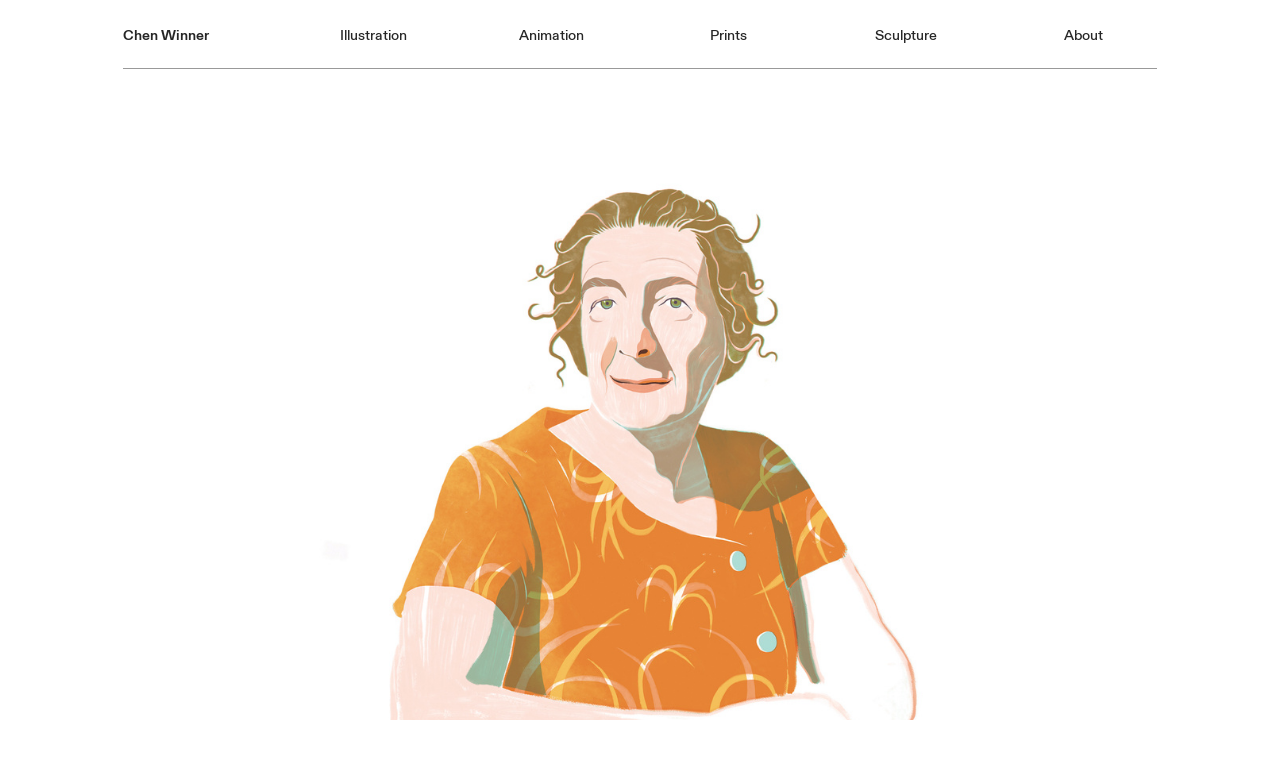

--- FILE ---
content_type: text/html; charset=UTF-8
request_url: https://chenwinner.com/Leadership-Night-Tel-Aviv
body_size: 26420
content:
<!DOCTYPE html>
<!-- 

        Running on cargo.site

-->
<html lang="en" data-predefined-style="true" data-css-presets="true" data-css-preset data-typography-preset>
	<head>
<script>
				var __cargo_context__ = 'live';
				var __cargo_js_ver__ = 'c=3744406473';
				var __cargo_maint__ = false;
				
				
			</script>
					<meta http-equiv="X-UA-Compatible" content="IE=edge,chrome=1">
		<meta http-equiv="Content-Type" content="text/html; charset=utf-8">
		<meta name="viewport" content="initial-scale=1.0, maximum-scale=1.0, user-scalable=no">
		
			<meta name="robots" content="index,follow">
		<title>Leadership Night Tel Aviv — Chen Winner</title>
		<meta name="description" content="chenchanges chen winner animator and illustrator Opening illustration and Zodiac signs for Annabelle Magazine’s 2019 Astrology...">
				<meta name="twitter:card" content="summary_large_image">
		<meta name="twitter:title" content="Leadership Night Tel Aviv — Chen Winner">
		<meta name="twitter:description" content="chenchanges chen winner animator and illustrator Opening illustration and Zodiac signs for Annabelle Magazine’s 2019 Astrology...">
		<meta name="twitter:image" content="https://freight.cargo.site/w/1200/i/0326701b07500ebd8f6075e86a3162fc3e2165090dfa70dbf09d2a4c9c5e5a3b/golda-final_FLAT_small_1920.jpg">
		<meta property="og:locale" content="en_US">
		<meta property="og:title" content="Leadership Night Tel Aviv — Chen Winner">
		<meta property="og:description" content="chenchanges chen winner animator and illustrator Opening illustration and Zodiac signs for Annabelle Magazine’s 2019 Astrology...">
		<meta property="og:url" content="https://chenwinner.com/Leadership-Night-Tel-Aviv">
		<meta property="og:image" content="https://freight.cargo.site/w/1200/i/0326701b07500ebd8f6075e86a3162fc3e2165090dfa70dbf09d2a4c9c5e5a3b/golda-final_FLAT_small_1920.jpg">
		<meta property="og:type" content="website">

		<link rel="preconnect" href="https://static.cargo.site" crossorigin>
		<link rel="preconnect" href="https://freight.cargo.site" crossorigin>
				<link rel="preconnect" href="https://type.cargo.site" crossorigin>

		<!--<link rel="preload" href="https://static.cargo.site/assets/social/IconFont-Regular-0.9.3.woff2" as="font" type="font/woff" crossorigin>-->

		

		<link href="https://static.cargo.site/favicon/favicon.ico" rel="shortcut icon">
		<link href="https://chenwinner.com/rss" rel="alternate" type="application/rss+xml" title="Chen Winner feed">

		<link href="https://chenwinner.com/stylesheet?c=3744406473&1649620080" id="member_stylesheet" rel="stylesheet" type="text/css" />
<style id="">@font-face{font-family:Icons;src:url(https://static.cargo.site/assets/social/IconFont-Regular-0.9.3.woff2);unicode-range:U+E000-E15C,U+F0000,U+FE0E}@font-face{font-family:Icons;src:url(https://static.cargo.site/assets/social/IconFont-Regular-0.9.3.woff2);font-weight:240;unicode-range:U+E000-E15C,U+F0000,U+FE0E}@font-face{font-family:Icons;src:url(https://static.cargo.site/assets/social/IconFont-Regular-0.9.3.woff2);unicode-range:U+E000-E15C,U+F0000,U+FE0E;font-weight:400}@font-face{font-family:Icons;src:url(https://static.cargo.site/assets/social/IconFont-Regular-0.9.3.woff2);unicode-range:U+E000-E15C,U+F0000,U+FE0E;font-weight:600}@font-face{font-family:Icons;src:url(https://static.cargo.site/assets/social/IconFont-Regular-0.9.3.woff2);unicode-range:U+E000-E15C,U+F0000,U+FE0E;font-weight:800}@font-face{font-family:Icons;src:url(https://static.cargo.site/assets/social/IconFont-Regular-0.9.3.woff2);unicode-range:U+E000-E15C,U+F0000,U+FE0E;font-style:italic}@font-face{font-family:Icons;src:url(https://static.cargo.site/assets/social/IconFont-Regular-0.9.3.woff2);unicode-range:U+E000-E15C,U+F0000,U+FE0E;font-weight:200;font-style:italic}@font-face{font-family:Icons;src:url(https://static.cargo.site/assets/social/IconFont-Regular-0.9.3.woff2);unicode-range:U+E000-E15C,U+F0000,U+FE0E;font-weight:400;font-style:italic}@font-face{font-family:Icons;src:url(https://static.cargo.site/assets/social/IconFont-Regular-0.9.3.woff2);unicode-range:U+E000-E15C,U+F0000,U+FE0E;font-weight:600;font-style:italic}@font-face{font-family:Icons;src:url(https://static.cargo.site/assets/social/IconFont-Regular-0.9.3.woff2);unicode-range:U+E000-E15C,U+F0000,U+FE0E;font-weight:800;font-style:italic}body.iconfont-loading,body.iconfont-loading *{color:transparent!important}body{-moz-osx-font-smoothing:grayscale;-webkit-font-smoothing:antialiased;-webkit-text-size-adjust:none}body.no-scroll{overflow:hidden}/*!
 * Content
 */.page{word-wrap:break-word}:focus{outline:0}.pointer-events-none{pointer-events:none}.pointer-events-auto{pointer-events:auto}.pointer-events-none .page_content .audio-player,.pointer-events-none .page_content .shop_product,.pointer-events-none .page_content a,.pointer-events-none .page_content audio,.pointer-events-none .page_content button,.pointer-events-none .page_content details,.pointer-events-none .page_content iframe,.pointer-events-none .page_content img,.pointer-events-none .page_content input,.pointer-events-none .page_content video{pointer-events:auto}.pointer-events-none .page_content *>a,.pointer-events-none .page_content>a{position:relative}s *{text-transform:inherit}#toolset{position:fixed;bottom:10px;right:10px;z-index:8}.mobile #toolset,.template_site_inframe #toolset{display:none}#toolset a{display:block;height:24px;width:24px;margin:0;padding:0;text-decoration:none;background:rgba(0,0,0,.2)}#toolset a:hover{background:rgba(0,0,0,.8)}[data-adminview] #toolset a,[data-adminview] #toolset_admin a{background:rgba(0,0,0,.04);pointer-events:none;cursor:default}#toolset_admin a:active{background:rgba(0,0,0,.7)}#toolset_admin a svg>*{transform:scale(1.1) translate(0,-.5px);transform-origin:50% 50%}#toolset_admin a svg{pointer-events:none;width:100%!important;height:auto!important}#following-container{overflow:auto;-webkit-overflow-scrolling:touch}#following-container iframe{height:100%;width:100%;position:absolute;top:0;left:0;right:0;bottom:0}:root{--following-width:-400px;--following-animation-duration:450ms}@keyframes following-open{0%{transform:translateX(0)}100%{transform:translateX(var(--following-width))}}@keyframes following-open-inverse{0%{transform:translateX(0)}100%{transform:translateX(calc(-1 * var(--following-width)))}}@keyframes following-close{0%{transform:translateX(var(--following-width))}100%{transform:translateX(0)}}@keyframes following-close-inverse{0%{transform:translateX(calc(-1 * var(--following-width)))}100%{transform:translateX(0)}}body.animate-left{animation:following-open var(--following-animation-duration);animation-fill-mode:both;animation-timing-function:cubic-bezier(.24,1,.29,1)}#following-container.animate-left{animation:following-close-inverse var(--following-animation-duration);animation-fill-mode:both;animation-timing-function:cubic-bezier(.24,1,.29,1)}#following-container.animate-left #following-frame{animation:following-close var(--following-animation-duration);animation-fill-mode:both;animation-timing-function:cubic-bezier(.24,1,.29,1)}body.animate-right{animation:following-close var(--following-animation-duration);animation-fill-mode:both;animation-timing-function:cubic-bezier(.24,1,.29,1)}#following-container.animate-right{animation:following-open-inverse var(--following-animation-duration);animation-fill-mode:both;animation-timing-function:cubic-bezier(.24,1,.29,1)}#following-container.animate-right #following-frame{animation:following-open var(--following-animation-duration);animation-fill-mode:both;animation-timing-function:cubic-bezier(.24,1,.29,1)}.slick-slider{position:relative;display:block;-moz-box-sizing:border-box;box-sizing:border-box;-webkit-user-select:none;-moz-user-select:none;-ms-user-select:none;user-select:none;-webkit-touch-callout:none;-khtml-user-select:none;-ms-touch-action:pan-y;touch-action:pan-y;-webkit-tap-highlight-color:transparent}.slick-list{position:relative;display:block;overflow:hidden;margin:0;padding:0}.slick-list:focus{outline:0}.slick-list.dragging{cursor:pointer;cursor:hand}.slick-slider .slick-list,.slick-slider .slick-track{transform:translate3d(0,0,0);will-change:transform}.slick-track{position:relative;top:0;left:0;display:block}.slick-track:after,.slick-track:before{display:table;content:'';width:1px;height:1px;margin-top:-1px;margin-left:-1px}.slick-track:after{clear:both}.slick-loading .slick-track{visibility:hidden}.slick-slide{display:none;float:left;height:100%;min-height:1px}[dir=rtl] .slick-slide{float:right}.content .slick-slide img{display:inline-block}.content .slick-slide img:not(.image-zoom){cursor:pointer}.content .scrub .slick-list,.content .scrub .slick-slide img:not(.image-zoom){cursor:ew-resize}body.slideshow-scrub-dragging *{cursor:ew-resize!important}.content .slick-slide img:not([src]),.content .slick-slide img[src='']{width:100%;height:auto}.slick-slide.slick-loading img{display:none}.slick-slide.dragging img{pointer-events:none}.slick-initialized .slick-slide{display:block}.slick-loading .slick-slide{visibility:hidden}.slick-vertical .slick-slide{display:block;height:auto;border:1px solid transparent}.slick-arrow.slick-hidden{display:none}.slick-arrow{position:absolute;z-index:9;width:0;top:0;height:100%;cursor:pointer;will-change:opacity;-webkit-transition:opacity 333ms cubic-bezier(.4,0,.22,1);transition:opacity 333ms cubic-bezier(.4,0,.22,1)}.slick-arrow.hidden{opacity:0}.slick-arrow svg{position:absolute;width:36px;height:36px;top:0;left:0;right:0;bottom:0;margin:auto;transform:translate(.25px,.25px)}.slick-arrow svg.right-arrow{transform:translate(.25px,.25px) scaleX(-1)}.slick-arrow svg:active{opacity:.75}.slick-arrow svg .arrow-shape{fill:none!important;stroke:#fff;stroke-linecap:square}.slick-arrow svg .arrow-outline{fill:none!important;stroke-width:2.5px;stroke:rgba(0,0,0,.6);stroke-linecap:square}.slick-arrow.slick-next{right:0;text-align:right}.slick-next svg,.wallpaper-navigation .slick-next svg{margin-right:10px}.mobile .slick-next svg{margin-right:10px}.slick-arrow.slick-prev{text-align:left}.slick-prev svg,.wallpaper-navigation .slick-prev svg{margin-left:10px}.mobile .slick-prev svg{margin-left:10px}.loading_animation{display:none;vertical-align:middle;z-index:15;line-height:0;pointer-events:none;border-radius:100%}.loading_animation.hidden{display:none}.loading_animation.pulsing{opacity:0;display:inline-block;animation-delay:.1s;-webkit-animation-delay:.1s;-moz-animation-delay:.1s;animation-duration:12s;animation-iteration-count:infinite;animation:fade-pulse-in .5s ease-in-out;-moz-animation:fade-pulse-in .5s ease-in-out;-webkit-animation:fade-pulse-in .5s ease-in-out;-webkit-animation-fill-mode:forwards;-moz-animation-fill-mode:forwards;animation-fill-mode:forwards}.loading_animation.pulsing.no-delay{animation-delay:0s;-webkit-animation-delay:0s;-moz-animation-delay:0s}.loading_animation div{border-radius:100%}.loading_animation div svg{max-width:100%;height:auto}.loading_animation div,.loading_animation div svg{width:20px;height:20px}.loading_animation.full-width svg{width:100%;height:auto}.loading_animation.full-width.big svg{width:100px;height:100px}.loading_animation div svg>*{fill:#ccc}.loading_animation div{-webkit-animation:spin-loading 12s ease-out;-webkit-animation-iteration-count:infinite;-moz-animation:spin-loading 12s ease-out;-moz-animation-iteration-count:infinite;animation:spin-loading 12s ease-out;animation-iteration-count:infinite}.loading_animation.hidden{display:none}[data-backdrop] .loading_animation{position:absolute;top:15px;left:15px;z-index:99}.loading_animation.position-absolute.middle{top:calc(50% - 10px);left:calc(50% - 10px)}.loading_animation.position-absolute.topleft{top:0;left:0}.loading_animation.position-absolute.middleright{top:calc(50% - 10px);right:1rem}.loading_animation.position-absolute.middleleft{top:calc(50% - 10px);left:1rem}.loading_animation.gray div svg>*{fill:#999}.loading_animation.gray-dark div svg>*{fill:#666}.loading_animation.gray-darker div svg>*{fill:#555}.loading_animation.gray-light div svg>*{fill:#ccc}.loading_animation.white div svg>*{fill:rgba(255,255,255,.85)}.loading_animation.blue div svg>*{fill:#698fff}.loading_animation.inline{display:inline-block;margin-bottom:.5ex}.loading_animation.inline.left{margin-right:.5ex}@-webkit-keyframes fade-pulse-in{0%{opacity:0}50%{opacity:.5}100%{opacity:1}}@-moz-keyframes fade-pulse-in{0%{opacity:0}50%{opacity:.5}100%{opacity:1}}@keyframes fade-pulse-in{0%{opacity:0}50%{opacity:.5}100%{opacity:1}}@-webkit-keyframes pulsate{0%{opacity:1}50%{opacity:0}100%{opacity:1}}@-moz-keyframes pulsate{0%{opacity:1}50%{opacity:0}100%{opacity:1}}@keyframes pulsate{0%{opacity:1}50%{opacity:0}100%{opacity:1}}@-webkit-keyframes spin-loading{0%{transform:rotate(0)}9%{transform:rotate(1050deg)}18%{transform:rotate(-1090deg)}20%{transform:rotate(-1080deg)}23%{transform:rotate(-1080deg)}28%{transform:rotate(-1095deg)}29%{transform:rotate(-1065deg)}34%{transform:rotate(-1080deg)}35%{transform:rotate(-1050deg)}40%{transform:rotate(-1065deg)}41%{transform:rotate(-1035deg)}44%{transform:rotate(-1035deg)}47%{transform:rotate(-2160deg)}50%{transform:rotate(-2160deg)}56%{transform:rotate(45deg)}60%{transform:rotate(45deg)}80%{transform:rotate(6120deg)}100%{transform:rotate(0)}}@keyframes spin-loading{0%{transform:rotate(0)}9%{transform:rotate(1050deg)}18%{transform:rotate(-1090deg)}20%{transform:rotate(-1080deg)}23%{transform:rotate(-1080deg)}28%{transform:rotate(-1095deg)}29%{transform:rotate(-1065deg)}34%{transform:rotate(-1080deg)}35%{transform:rotate(-1050deg)}40%{transform:rotate(-1065deg)}41%{transform:rotate(-1035deg)}44%{transform:rotate(-1035deg)}47%{transform:rotate(-2160deg)}50%{transform:rotate(-2160deg)}56%{transform:rotate(45deg)}60%{transform:rotate(45deg)}80%{transform:rotate(6120deg)}100%{transform:rotate(0)}}[grid-row]{align-items:flex-start;box-sizing:border-box;display:-webkit-box;display:-webkit-flex;display:-ms-flexbox;display:flex;-webkit-flex-wrap:wrap;-ms-flex-wrap:wrap;flex-wrap:wrap}[grid-col]{box-sizing:border-box}[grid-row] [grid-col].empty:after{content:"\0000A0";cursor:text}body.mobile[data-adminview=content-editproject] [grid-row] [grid-col].empty:after{display:none}[grid-col=auto]{-webkit-box-flex:1;-webkit-flex:1;-ms-flex:1;flex:1}[grid-col=x12]{width:100%}[grid-col=x11]{width:50%}[grid-col=x10]{width:33.33%}[grid-col=x9]{width:25%}[grid-col=x8]{width:20%}[grid-col=x7]{width:16.666666667%}[grid-col=x6]{width:14.285714286%}[grid-col=x5]{width:12.5%}[grid-col=x4]{width:11.111111111%}[grid-col=x3]{width:10%}[grid-col=x2]{width:9.090909091%}[grid-col=x1]{width:8.333333333%}[grid-col="1"]{width:8.33333%}[grid-col="2"]{width:16.66667%}[grid-col="3"]{width:25%}[grid-col="4"]{width:33.33333%}[grid-col="5"]{width:41.66667%}[grid-col="6"]{width:50%}[grid-col="7"]{width:58.33333%}[grid-col="8"]{width:66.66667%}[grid-col="9"]{width:75%}[grid-col="10"]{width:83.33333%}[grid-col="11"]{width:91.66667%}[grid-col="12"]{width:100%}body.mobile [grid-responsive] [grid-col]{width:100%;-webkit-box-flex:none;-webkit-flex:none;-ms-flex:none;flex:none}[data-ce-host=true][contenteditable=true] [grid-pad]{pointer-events:none}[data-ce-host=true][contenteditable=true] [grid-pad]>*{pointer-events:auto}[grid-pad="0"]{padding:0}[grid-pad="0.25"]{padding:.125rem}[grid-pad="0.5"]{padding:.25rem}[grid-pad="0.75"]{padding:.375rem}[grid-pad="1"]{padding:.5rem}[grid-pad="1.25"]{padding:.625rem}[grid-pad="1.5"]{padding:.75rem}[grid-pad="1.75"]{padding:.875rem}[grid-pad="2"]{padding:1rem}[grid-pad="2.5"]{padding:1.25rem}[grid-pad="3"]{padding:1.5rem}[grid-pad="3.5"]{padding:1.75rem}[grid-pad="4"]{padding:2rem}[grid-pad="5"]{padding:2.5rem}[grid-pad="6"]{padding:3rem}[grid-pad="7"]{padding:3.5rem}[grid-pad="8"]{padding:4rem}[grid-pad="9"]{padding:4.5rem}[grid-pad="10"]{padding:5rem}[grid-gutter="0"]{margin:0}[grid-gutter="0.5"]{margin:-.25rem}[grid-gutter="1"]{margin:-.5rem}[grid-gutter="1.5"]{margin:-.75rem}[grid-gutter="2"]{margin:-1rem}[grid-gutter="2.5"]{margin:-1.25rem}[grid-gutter="3"]{margin:-1.5rem}[grid-gutter="3.5"]{margin:-1.75rem}[grid-gutter="4"]{margin:-2rem}[grid-gutter="5"]{margin:-2.5rem}[grid-gutter="6"]{margin:-3rem}[grid-gutter="7"]{margin:-3.5rem}[grid-gutter="8"]{margin:-4rem}[grid-gutter="10"]{margin:-5rem}[grid-gutter="12"]{margin:-6rem}[grid-gutter="14"]{margin:-7rem}[grid-gutter="16"]{margin:-8rem}[grid-gutter="18"]{margin:-9rem}[grid-gutter="20"]{margin:-10rem}small{max-width:100%;text-decoration:inherit}img:not([src]),img[src='']{outline:1px solid rgba(177,177,177,.4);outline-offset:-1px;content:url([data-uri])}img.image-zoom{cursor:-webkit-zoom-in;cursor:-moz-zoom-in;cursor:zoom-in}#imprimatur{color:#333;font-size:10px;font-family:-apple-system,BlinkMacSystemFont,"Segoe UI",Roboto,Oxygen,Ubuntu,Cantarell,"Open Sans","Helvetica Neue",sans-serif,"Sans Serif",Icons;/*!System*/position:fixed;opacity:.3;right:-28px;bottom:160px;transform:rotate(270deg);-ms-transform:rotate(270deg);-webkit-transform:rotate(270deg);z-index:8;text-transform:uppercase;color:#999;opacity:.5;padding-bottom:2px;text-decoration:none}.mobile #imprimatur{display:none}bodycopy cargo-link a{font-family:-apple-system,BlinkMacSystemFont,"Segoe UI",Roboto,Oxygen,Ubuntu,Cantarell,"Open Sans","Helvetica Neue",sans-serif,"Sans Serif",Icons;/*!System*/font-size:12px;font-style:normal;font-weight:400;transform:rotate(270deg);text-decoration:none;position:fixed!important;right:-27px;bottom:100px;text-decoration:none;letter-spacing:normal;background:0 0;border:0;border-bottom:0;outline:0}/*! PhotoSwipe Default UI CSS by Dmitry Semenov | photoswipe.com | MIT license */.pswp--has_mouse .pswp__button--arrow--left,.pswp--has_mouse .pswp__button--arrow--right,.pswp__ui{visibility:visible}.pswp--minimal--dark .pswp__top-bar,.pswp__button{background:0 0}.pswp,.pswp__bg,.pswp__container,.pswp__img--placeholder,.pswp__zoom-wrap,.quick-view-navigation{-webkit-backface-visibility:hidden}.pswp__button{cursor:pointer;opacity:1;-webkit-appearance:none;transition:opacity .2s;-webkit-box-shadow:none;box-shadow:none}.pswp__button-close>svg{top:10px;right:10px;margin-left:auto}.pswp--touch .quick-view-navigation{display:none}.pswp__ui{-webkit-font-smoothing:auto;opacity:1;z-index:1550}.quick-view-navigation{will-change:opacity;-webkit-transition:opacity 333ms cubic-bezier(.4,0,.22,1);transition:opacity 333ms cubic-bezier(.4,0,.22,1)}.quick-view-navigation .pswp__group .pswp__button{pointer-events:auto}.pswp__button>svg{position:absolute;width:36px;height:36px}.quick-view-navigation .pswp__group:active svg{opacity:.75}.pswp__button svg .shape-shape{fill:#fff}.pswp__button svg .shape-outline{fill:#000}.pswp__button-prev>svg{top:0;bottom:0;left:10px;margin:auto}.pswp__button-next>svg{top:0;bottom:0;right:10px;margin:auto}.quick-view-navigation .pswp__group .pswp__button-prev{position:absolute;left:0;top:0;width:0;height:100%}.quick-view-navigation .pswp__group .pswp__button-next{position:absolute;right:0;top:0;width:0;height:100%}.quick-view-navigation .close-button,.quick-view-navigation .left-arrow,.quick-view-navigation .right-arrow{transform:translate(.25px,.25px)}.quick-view-navigation .right-arrow{transform:translate(.25px,.25px) scaleX(-1)}.pswp__button svg .shape-outline{fill:transparent!important;stroke:#000;stroke-width:2.5px;stroke-linecap:square}.pswp__button svg .shape-shape{fill:transparent!important;stroke:#fff;stroke-width:1.5px;stroke-linecap:square}.pswp__bg,.pswp__scroll-wrap,.pswp__zoom-wrap{width:100%;position:absolute}.quick-view-navigation .pswp__group .pswp__button-close{margin:0}.pswp__container,.pswp__item,.pswp__zoom-wrap{right:0;bottom:0;top:0;position:absolute;left:0}.pswp__ui--hidden .pswp__button{opacity:.001}.pswp__ui--hidden .pswp__button,.pswp__ui--hidden .pswp__button *{pointer-events:none}.pswp .pswp__ui.pswp__ui--displaynone{display:none}.pswp__element--disabled{display:none!important}/*! PhotoSwipe main CSS by Dmitry Semenov | photoswipe.com | MIT license */.pswp{position:fixed;display:none;height:100%;width:100%;top:0;left:0;right:0;bottom:0;margin:auto;-ms-touch-action:none;touch-action:none;z-index:9999999;-webkit-text-size-adjust:100%;line-height:initial;letter-spacing:initial;outline:0}.pswp img{max-width:none}.pswp--zoom-disabled .pswp__img{cursor:default!important}.pswp--animate_opacity{opacity:.001;will-change:opacity;-webkit-transition:opacity 333ms cubic-bezier(.4,0,.22,1);transition:opacity 333ms cubic-bezier(.4,0,.22,1)}.pswp--open{display:block}.pswp--zoom-allowed .pswp__img{cursor:-webkit-zoom-in;cursor:-moz-zoom-in;cursor:zoom-in}.pswp--zoomed-in .pswp__img{cursor:-webkit-grab;cursor:-moz-grab;cursor:grab}.pswp--dragging .pswp__img{cursor:-webkit-grabbing;cursor:-moz-grabbing;cursor:grabbing}.pswp__bg{left:0;top:0;height:100%;opacity:0;transform:translateZ(0);will-change:opacity}.pswp__scroll-wrap{left:0;top:0;height:100%}.pswp__container,.pswp__zoom-wrap{-ms-touch-action:none;touch-action:none}.pswp__container,.pswp__img{-webkit-user-select:none;-moz-user-select:none;-ms-user-select:none;user-select:none;-webkit-tap-highlight-color:transparent;-webkit-touch-callout:none}.pswp__zoom-wrap{-webkit-transform-origin:left top;-ms-transform-origin:left top;transform-origin:left top;-webkit-transition:-webkit-transform 222ms cubic-bezier(.4,0,.22,1);transition:transform 222ms cubic-bezier(.4,0,.22,1)}.pswp__bg{-webkit-transition:opacity 222ms cubic-bezier(.4,0,.22,1);transition:opacity 222ms cubic-bezier(.4,0,.22,1)}.pswp--animated-in .pswp__bg,.pswp--animated-in .pswp__zoom-wrap{-webkit-transition:none;transition:none}.pswp--hide-overflow .pswp__scroll-wrap,.pswp--hide-overflow.pswp{overflow:hidden}.pswp__img{position:absolute;width:auto;height:auto;top:0;left:0}.pswp__img--placeholder--blank{background:#222}.pswp--ie .pswp__img{width:100%!important;height:auto!important;left:0;top:0}.pswp__ui--idle{opacity:0}.pswp__error-msg{position:absolute;left:0;top:50%;width:100%;text-align:center;font-size:14px;line-height:16px;margin-top:-8px;color:#ccc}.pswp__error-msg a{color:#ccc;text-decoration:underline}.pswp__error-msg{font-family:-apple-system,BlinkMacSystemFont,"Segoe UI",Roboto,Oxygen,Ubuntu,Cantarell,"Open Sans","Helvetica Neue",sans-serif}.quick-view.mouse-down .iframe-item{pointer-events:none!important}.quick-view-caption-positioner{pointer-events:none;width:100%;height:100%}.quick-view-caption-wrapper{margin:auto;position:absolute;bottom:0;left:0;right:0}.quick-view-horizontal-align-left .quick-view-caption-wrapper{margin-left:0}.quick-view-horizontal-align-right .quick-view-caption-wrapper{margin-right:0}[data-quick-view-caption]{transition:.1s opacity ease-in-out;position:absolute;bottom:0;left:0;right:0}.quick-view-horizontal-align-left [data-quick-view-caption]{text-align:left}.quick-view-horizontal-align-right [data-quick-view-caption]{text-align:right}.quick-view-caption{transition:.1s opacity ease-in-out}.quick-view-caption>*{display:inline-block}.quick-view-caption *{pointer-events:auto}.quick-view-caption.hidden{opacity:0}.shop_product .dropdown_wrapper{flex:0 0 100%;position:relative}.shop_product select{appearance:none;-moz-appearance:none;-webkit-appearance:none;outline:0;-webkit-font-smoothing:antialiased;-moz-osx-font-smoothing:grayscale;cursor:pointer;border-radius:0;white-space:nowrap;overflow:hidden!important;text-overflow:ellipsis}.shop_product select.dropdown::-ms-expand{display:none}.shop_product a{cursor:pointer;border-bottom:none;text-decoration:none}.shop_product a.out-of-stock{pointer-events:none}body.audio-player-dragging *{cursor:ew-resize!important}.audio-player{display:inline-flex;flex:1 0 calc(100% - 2px);width:calc(100% - 2px)}.audio-player .button{height:100%;flex:0 0 3.3rem;display:flex}.audio-player .separator{left:3.3rem;height:100%}.audio-player .buffer{width:0%;height:100%;transition:left .3s linear,width .3s linear}.audio-player.seeking .buffer{transition:left 0s,width 0s}.audio-player.seeking{user-select:none;-webkit-user-select:none;cursor:ew-resize}.audio-player.seeking *{user-select:none;-webkit-user-select:none;cursor:ew-resize}.audio-player .bar{overflow:hidden;display:flex;justify-content:space-between;align-content:center;flex-grow:1}.audio-player .progress{width:0%;height:100%;transition:width .3s linear}.audio-player.seeking .progress{transition:width 0s}.audio-player .pause,.audio-player .play{cursor:pointer;height:100%}.audio-player .note-icon{margin:auto 0;order:2;flex:0 1 auto}.audio-player .title{white-space:nowrap;overflow:hidden;text-overflow:ellipsis;pointer-events:none;user-select:none;padding:.5rem 0 .5rem 1rem;margin:auto auto auto 0;flex:0 3 auto;min-width:0;width:100%}.audio-player .total-time{flex:0 1 auto;margin:auto 0}.audio-player .current-time,.audio-player .play-text{flex:0 1 auto;margin:auto 0}.audio-player .stream-anim{user-select:none;margin:auto auto auto 0}.audio-player .stream-anim span{display:inline-block}.audio-player .buffer,.audio-player .current-time,.audio-player .note-svg,.audio-player .play-text,.audio-player .separator,.audio-player .total-time{user-select:none;pointer-events:none}.audio-player .buffer,.audio-player .play-text,.audio-player .progress{position:absolute}.audio-player,.audio-player .bar,.audio-player .button,.audio-player .current-time,.audio-player .note-icon,.audio-player .pause,.audio-player .play,.audio-player .total-time{position:relative}body.mobile .audio-player,body.mobile .audio-player *{-webkit-touch-callout:none}#standalone-admin-frame{border:0;width:400px;position:absolute;right:0;top:0;height:100vh;z-index:99}body[standalone-admin=true] #standalone-admin-frame{transform:translate(0,0)}body[standalone-admin=true] .main_container{width:calc(100% - 400px)}body[standalone-admin=false] #standalone-admin-frame{transform:translate(100%,0)}body[standalone-admin=false] .main_container{width:100%}.toggle_standaloneAdmin{position:fixed;top:0;right:400px;height:40px;width:40px;z-index:999;cursor:pointer;background-color:rgba(0,0,0,.4)}.toggle_standaloneAdmin:active{opacity:.7}body[standalone-admin=false] .toggle_standaloneAdmin{right:0}.toggle_standaloneAdmin *{color:#fff;fill:#fff}.toggle_standaloneAdmin svg{padding:6px;width:100%;height:100%;opacity:.85}body[standalone-admin=false] .toggle_standaloneAdmin #close,body[standalone-admin=true] .toggle_standaloneAdmin #backdropsettings{display:none}.toggle_standaloneAdmin>div{width:100%;height:100%}#admin_toggle_button{position:fixed;top:50%;transform:translate(0,-50%);right:400px;height:36px;width:12px;z-index:999;cursor:pointer;background-color:rgba(0,0,0,.09);padding-left:2px;margin-right:5px}#admin_toggle_button .bar{content:'';background:rgba(0,0,0,.09);position:fixed;width:5px;bottom:0;top:0;z-index:10}#admin_toggle_button:active{background:rgba(0,0,0,.065)}#admin_toggle_button *{color:#fff;fill:#fff}#admin_toggle_button svg{padding:0;width:16px;height:36px;margin-left:1px;opacity:1}#admin_toggle_button svg *{fill:#fff;opacity:1}#admin_toggle_button[data-state=closed] .toggle_admin_close{display:none}#admin_toggle_button[data-state=closed],#admin_toggle_button[data-state=closed] .toggle_admin_open{width:20px;cursor:pointer;margin:0}#admin_toggle_button[data-state=closed] svg{margin-left:2px}#admin_toggle_button[data-state=open] .toggle_admin_open{display:none}select,select *{text-rendering:auto!important}b b{font-weight:inherit}*{-webkit-box-sizing:border-box;-moz-box-sizing:border-box;box-sizing:border-box}customhtml>*{position:relative;z-index:10}body,html{min-height:100vh;margin:0;padding:0}html{touch-action:manipulation;position:relative;background-color:#fff}.main_container{min-height:100vh;width:100%;overflow:hidden}.container{display:-webkit-box;display:-webkit-flex;display:-moz-box;display:-ms-flexbox;display:flex;-webkit-flex-wrap:wrap;-moz-flex-wrap:wrap;-ms-flex-wrap:wrap;flex-wrap:wrap;max-width:100%;width:100%;overflow:visible}.container{align-items:flex-start;-webkit-align-items:flex-start}.page{z-index:2}.page ul li>text-limit{display:block}.content,.content_container,.pinned{-webkit-flex:1 0 auto;-moz-flex:1 0 auto;-ms-flex:1 0 auto;flex:1 0 auto;max-width:100%}.content_container{width:100%}.content_container.full_height{min-height:100vh}.page_background{position:absolute;top:0;left:0;width:100%;height:100%}.page_container{position:relative;overflow:visible;width:100%}.backdrop{position:absolute;top:0;z-index:1;width:100%;height:100%;max-height:100vh}.backdrop>div{position:absolute;top:0;left:0;width:100%;height:100%;-webkit-backface-visibility:hidden;backface-visibility:hidden;transform:translate3d(0,0,0);contain:strict}[data-backdrop].backdrop>div[data-overflowing]{max-height:100vh;position:absolute;top:0;left:0}body.mobile [split-responsive]{display:flex;flex-direction:column}body.mobile [split-responsive] .container{width:100%;order:2}body.mobile [split-responsive] .backdrop{position:relative;height:50vh;width:100%;order:1}body.mobile [split-responsive] [data-auxiliary].backdrop{position:absolute;height:50vh;width:100%;order:1}.page{position:relative;z-index:2}img[data-align=left]{float:left}img[data-align=right]{float:right}[data-rotation]{transform-origin:center center}.content .page_content:not([contenteditable=true]) [data-draggable]{pointer-events:auto!important;backface-visibility:hidden}.preserve-3d{-moz-transform-style:preserve-3d;transform-style:preserve-3d}.content .page_content:not([contenteditable=true]) [data-draggable] iframe{pointer-events:none!important}.dragging-active iframe{pointer-events:none!important}.content .page_content:not([contenteditable=true]) [data-draggable]:active{opacity:1}.content .scroll-transition-fade{transition:transform 1s ease-in-out,opacity .8s ease-in-out}.content .scroll-transition-fade.below-viewport{opacity:0;transform:translateY(40px)}.mobile.full_width .page_container:not([split-layout]) .container_width{width:100%}[data-view=pinned_bottom] .bottom_pin_invisibility{visibility:hidden}.pinned{position:relative;width:100%}.pinned .page_container.accommodate:not(.fixed):not(.overlay){z-index:2}.pinned .page_container.overlay{position:absolute;z-index:4}.pinned .page_container.overlay.fixed{position:fixed}.pinned .page_container.overlay.fixed .page{max-height:100vh;-webkit-overflow-scrolling:touch}.pinned .page_container.overlay.fixed .page.allow-scroll{overflow-y:auto;overflow-x:hidden}.pinned .page_container.overlay.fixed .page.allow-scroll{align-items:flex-start;-webkit-align-items:flex-start}.pinned .page_container .page.allow-scroll::-webkit-scrollbar{width:0;background:0 0;display:none}.pinned.pinned_top .page_container.overlay{left:0;top:0}.pinned.pinned_bottom .page_container.overlay{left:0;bottom:0}div[data-container=set]:empty{margin-top:1px}.thumbnails{position:relative;z-index:1}[thumbnails=grid]{align-items:baseline}[thumbnails=justify] .thumbnail{box-sizing:content-box}[thumbnails][data-padding-zero] .thumbnail{margin-bottom:-1px}[thumbnails=montessori] .thumbnail{pointer-events:auto;position:absolute}[thumbnails] .thumbnail>a{display:block;text-decoration:none}[thumbnails=montessori]{height:0}[thumbnails][data-resizing],[thumbnails][data-resizing] *{cursor:nwse-resize}[thumbnails] .thumbnail .resize-handle{cursor:nwse-resize;width:26px;height:26px;padding:5px;position:absolute;opacity:.75;right:-1px;bottom:-1px;z-index:100}[thumbnails][data-resizing] .resize-handle{display:none}[thumbnails] .thumbnail .resize-handle svg{position:absolute;top:0;left:0}[thumbnails] .thumbnail .resize-handle:hover{opacity:1}[data-can-move].thumbnail .resize-handle svg .resize_path_outline{fill:#fff}[data-can-move].thumbnail .resize-handle svg .resize_path{fill:#000}[thumbnails=montessori] .thumbnail_sizer{height:0;width:100%;position:relative;padding-bottom:100%;pointer-events:none}[thumbnails] .thumbnail img{display:block;min-height:3px;margin-bottom:0}[thumbnails] .thumbnail img:not([src]),img[src=""]{margin:0!important;width:100%;min-height:3px;height:100%!important;position:absolute}[aspect-ratio="1x1"].thumb_image{height:0;padding-bottom:100%;overflow:hidden}[aspect-ratio="4x3"].thumb_image{height:0;padding-bottom:75%;overflow:hidden}[aspect-ratio="16x9"].thumb_image{height:0;padding-bottom:56.25%;overflow:hidden}[thumbnails] .thumb_image{width:100%;position:relative}[thumbnails][thumbnail-vertical-align=top]{align-items:flex-start}[thumbnails][thumbnail-vertical-align=middle]{align-items:center}[thumbnails][thumbnail-vertical-align=bottom]{align-items:baseline}[thumbnails][thumbnail-horizontal-align=left]{justify-content:flex-start}[thumbnails][thumbnail-horizontal-align=middle]{justify-content:center}[thumbnails][thumbnail-horizontal-align=right]{justify-content:flex-end}.thumb_image.default_image>svg{position:absolute;top:0;left:0;bottom:0;right:0;width:100%;height:100%}.thumb_image.default_image{outline:1px solid #ccc;outline-offset:-1px;position:relative}.mobile.full_width [data-view=Thumbnail] .thumbnails_width{width:100%}.content [data-draggable] a:active,.content [data-draggable] img:active{opacity:initial}.content .draggable-dragging{opacity:initial}[data-draggable].draggable_visible{visibility:visible}[data-draggable].draggable_hidden{visibility:hidden}.gallery_card [data-draggable],.marquee [data-draggable]{visibility:inherit}[data-draggable]{visibility:visible;background-color:rgba(0,0,0,.003)}#site_menu_panel_container .image-gallery:not(.initialized){height:0;padding-bottom:100%;min-height:initial}.image-gallery:not(.initialized){min-height:100vh;visibility:hidden;width:100%}.image-gallery .gallery_card img{display:block;width:100%;height:auto}.image-gallery .gallery_card{transform-origin:center}.image-gallery .gallery_card.dragging{opacity:.1;transform:initial!important}.image-gallery:not([image-gallery=slideshow]) .gallery_card iframe:only-child,.image-gallery:not([image-gallery=slideshow]) .gallery_card video:only-child{width:100%;height:100%;top:0;left:0;position:absolute}.image-gallery[image-gallery=slideshow] .gallery_card video[muted][autoplay]:not([controls]),.image-gallery[image-gallery=slideshow] .gallery_card video[muted][data-autoplay]:not([controls]){pointer-events:none}.image-gallery [image-gallery-pad="0"] video:only-child{object-fit:cover;height:calc(100% + 1px)}div.image-gallery>a,div.image-gallery>iframe,div.image-gallery>img,div.image-gallery>video{display:none}[image-gallery-row]{align-items:flex-start;box-sizing:border-box;display:-webkit-box;display:-webkit-flex;display:-ms-flexbox;display:flex;-webkit-flex-wrap:wrap;-ms-flex-wrap:wrap;flex-wrap:wrap}.image-gallery .gallery_card_image{width:100%;position:relative}[data-predefined-style=true] .image-gallery a.gallery_card{display:block;border:none}[image-gallery-col]{box-sizing:border-box}[image-gallery-col=x12]{width:100%}[image-gallery-col=x11]{width:50%}[image-gallery-col=x10]{width:33.33%}[image-gallery-col=x9]{width:25%}[image-gallery-col=x8]{width:20%}[image-gallery-col=x7]{width:16.666666667%}[image-gallery-col=x6]{width:14.285714286%}[image-gallery-col=x5]{width:12.5%}[image-gallery-col=x4]{width:11.111111111%}[image-gallery-col=x3]{width:10%}[image-gallery-col=x2]{width:9.090909091%}[image-gallery-col=x1]{width:8.333333333%}.content .page_content [image-gallery-pad].image-gallery{pointer-events:none}.content .page_content [image-gallery-pad].image-gallery .gallery_card_image>*,.content .page_content [image-gallery-pad].image-gallery .gallery_image_caption{pointer-events:auto}.content .page_content [image-gallery-pad="0"]{padding:0}.content .page_content [image-gallery-pad="0.25"]{padding:.125rem}.content .page_content [image-gallery-pad="0.5"]{padding:.25rem}.content .page_content [image-gallery-pad="0.75"]{padding:.375rem}.content .page_content [image-gallery-pad="1"]{padding:.5rem}.content .page_content [image-gallery-pad="1.25"]{padding:.625rem}.content .page_content [image-gallery-pad="1.5"]{padding:.75rem}.content .page_content [image-gallery-pad="1.75"]{padding:.875rem}.content .page_content [image-gallery-pad="2"]{padding:1rem}.content .page_content [image-gallery-pad="2.5"]{padding:1.25rem}.content .page_content [image-gallery-pad="3"]{padding:1.5rem}.content .page_content [image-gallery-pad="3.5"]{padding:1.75rem}.content .page_content [image-gallery-pad="4"]{padding:2rem}.content .page_content [image-gallery-pad="5"]{padding:2.5rem}.content .page_content [image-gallery-pad="6"]{padding:3rem}.content .page_content [image-gallery-pad="7"]{padding:3.5rem}.content .page_content [image-gallery-pad="8"]{padding:4rem}.content .page_content [image-gallery-pad="9"]{padding:4.5rem}.content .page_content [image-gallery-pad="10"]{padding:5rem}.content .page_content [image-gallery-gutter="0"]{margin:0}.content .page_content [image-gallery-gutter="0.5"]{margin:-.25rem}.content .page_content [image-gallery-gutter="1"]{margin:-.5rem}.content .page_content [image-gallery-gutter="1.5"]{margin:-.75rem}.content .page_content [image-gallery-gutter="2"]{margin:-1rem}.content .page_content [image-gallery-gutter="2.5"]{margin:-1.25rem}.content .page_content [image-gallery-gutter="3"]{margin:-1.5rem}.content .page_content [image-gallery-gutter="3.5"]{margin:-1.75rem}.content .page_content [image-gallery-gutter="4"]{margin:-2rem}.content .page_content [image-gallery-gutter="5"]{margin:-2.5rem}.content .page_content [image-gallery-gutter="6"]{margin:-3rem}.content .page_content [image-gallery-gutter="7"]{margin:-3.5rem}.content .page_content [image-gallery-gutter="8"]{margin:-4rem}.content .page_content [image-gallery-gutter="10"]{margin:-5rem}.content .page_content [image-gallery-gutter="12"]{margin:-6rem}.content .page_content [image-gallery-gutter="14"]{margin:-7rem}.content .page_content [image-gallery-gutter="16"]{margin:-8rem}.content .page_content [image-gallery-gutter="18"]{margin:-9rem}.content .page_content [image-gallery-gutter="20"]{margin:-10rem}[image-gallery=slideshow]:not(.initialized)>*{min-height:1px;opacity:0;min-width:100%}[image-gallery=slideshow][data-constrained-by=height] [image-gallery-vertical-align].slick-track{align-items:flex-start}[image-gallery=slideshow] img.image-zoom:active{opacity:initial}[image-gallery=slideshow].slick-initialized .gallery_card{pointer-events:none}[image-gallery=slideshow].slick-initialized .gallery_card.slick-current{pointer-events:auto}[image-gallery=slideshow] .gallery_card:not(.has_caption){line-height:0}.content .page_content [image-gallery=slideshow].image-gallery>*{pointer-events:auto}.content [image-gallery=slideshow].image-gallery.slick-initialized .gallery_card{overflow:hidden;margin:0;display:flex;flex-flow:row wrap;flex-shrink:0}.content [image-gallery=slideshow].image-gallery.slick-initialized .gallery_card.slick-current{overflow:visible}[image-gallery=slideshow] .gallery_image_caption{opacity:1;transition:opacity .3s;-webkit-transition:opacity .3s;width:100%;margin-left:auto;margin-right:auto;clear:both}[image-gallery-horizontal-align=left] .gallery_image_caption{text-align:left}[image-gallery-horizontal-align=middle] .gallery_image_caption{text-align:center}[image-gallery-horizontal-align=right] .gallery_image_caption{text-align:right}[image-gallery=slideshow][data-slideshow-in-transition] .gallery_image_caption{opacity:0;transition:opacity .3s;-webkit-transition:opacity .3s}[image-gallery=slideshow] .gallery_card_image{width:initial;margin:0;display:inline-block}[image-gallery=slideshow] .gallery_card img{margin:0;display:block}[image-gallery=slideshow][data-exploded]{align-items:flex-start;box-sizing:border-box;display:-webkit-box;display:-webkit-flex;display:-ms-flexbox;display:flex;-webkit-flex-wrap:wrap;-ms-flex-wrap:wrap;flex-wrap:wrap;justify-content:flex-start;align-content:flex-start}[image-gallery=slideshow][data-exploded] .gallery_card{padding:1rem;width:16.666%}[image-gallery=slideshow][data-exploded] .gallery_card_image{height:0;display:block;width:100%}[image-gallery=grid]{align-items:baseline}[image-gallery=grid] .gallery_card.has_caption .gallery_card_image{display:block}[image-gallery=grid] [image-gallery-pad="0"].gallery_card{margin-bottom:-1px}[image-gallery=grid] .gallery_card img{margin:0}[image-gallery=columns] .gallery_card img{margin:0}[image-gallery=justify]{align-items:flex-start}[image-gallery=justify] .gallery_card img{margin:0}[image-gallery=montessori][image-gallery-row]{display:block}[image-gallery=montessori] a.gallery_card,[image-gallery=montessori] div.gallery_card{position:absolute;pointer-events:auto}[image-gallery=montessori][data-can-move] .gallery_card,[image-gallery=montessori][data-can-move] .gallery_card .gallery_card_image,[image-gallery=montessori][data-can-move] .gallery_card .gallery_card_image>*{cursor:move}[image-gallery=montessori]{position:relative;height:0}[image-gallery=freeform] .gallery_card{position:relative}[image-gallery=freeform] [image-gallery-pad="0"].gallery_card{margin-bottom:-1px}[image-gallery-vertical-align]{display:flex;flex-flow:row wrap}[image-gallery-vertical-align].slick-track{display:flex;flex-flow:row nowrap}.image-gallery .slick-list{margin-bottom:-.3px}[image-gallery-vertical-align=top]{align-content:flex-start;align-items:flex-start}[image-gallery-vertical-align=middle]{align-items:center;align-content:center}[image-gallery-vertical-align=bottom]{align-content:flex-end;align-items:flex-end}[image-gallery-horizontal-align=left]{justify-content:flex-start}[image-gallery-horizontal-align=middle]{justify-content:center}[image-gallery-horizontal-align=right]{justify-content:flex-end}.image-gallery[data-resizing],.image-gallery[data-resizing] *{cursor:nwse-resize!important}.image-gallery .gallery_card .resize-handle,.image-gallery .gallery_card .resize-handle *{cursor:nwse-resize!important}.image-gallery .gallery_card .resize-handle{width:26px;height:26px;padding:5px;position:absolute;opacity:.75;right:-1px;bottom:-1px;z-index:10}.image-gallery[data-resizing] .resize-handle{display:none}.image-gallery .gallery_card .resize-handle svg{cursor:nwse-resize!important;position:absolute;top:0;left:0}.image-gallery .gallery_card .resize-handle:hover{opacity:1}[data-can-move].gallery_card .resize-handle svg .resize_path_outline{fill:#fff}[data-can-move].gallery_card .resize-handle svg .resize_path{fill:#000}[image-gallery=montessori] .thumbnail_sizer{height:0;width:100%;position:relative;padding-bottom:100%;pointer-events:none}#site_menu_button{display:block;text-decoration:none;pointer-events:auto;z-index:9;vertical-align:top;cursor:pointer;box-sizing:content-box;font-family:Icons}#site_menu_button.custom_icon{padding:0;line-height:0}#site_menu_button.custom_icon img{width:100%;height:auto}#site_menu_wrapper.disabled #site_menu_button{display:none}#site_menu_wrapper.mobile_only #site_menu_button{display:none}body.mobile #site_menu_wrapper.mobile_only:not(.disabled) #site_menu_button:not(.active){display:block}#site_menu_panel_container[data-type=cargo_menu] #site_menu_panel{display:block;position:fixed;top:0;right:0;bottom:0;left:0;z-index:10;cursor:default}.site_menu{pointer-events:auto;position:absolute;z-index:11;top:0;bottom:0;line-height:0;max-width:400px;min-width:300px;font-size:20px;text-align:left;background:rgba(20,20,20,.95);padding:20px 30px 90px 30px;overflow-y:auto;overflow-x:hidden;display:-webkit-box;display:-webkit-flex;display:-ms-flexbox;display:flex;-webkit-box-orient:vertical;-webkit-box-direction:normal;-webkit-flex-direction:column;-ms-flex-direction:column;flex-direction:column;-webkit-box-pack:start;-webkit-justify-content:flex-start;-ms-flex-pack:start;justify-content:flex-start}body.mobile #site_menu_wrapper .site_menu{-webkit-overflow-scrolling:touch;min-width:auto;max-width:100%;width:100%;padding:20px}#site_menu_wrapper[data-sitemenu-position=bottom-left] #site_menu,#site_menu_wrapper[data-sitemenu-position=top-left] #site_menu{left:0}#site_menu_wrapper[data-sitemenu-position=bottom-right] #site_menu,#site_menu_wrapper[data-sitemenu-position=top-right] #site_menu{right:0}#site_menu_wrapper[data-type=page] .site_menu{right:0;left:0;width:100%;padding:0;margin:0;background:0 0}.site_menu_wrapper.open .site_menu{display:block}.site_menu div{display:block}.site_menu a{text-decoration:none;display:inline-block;color:rgba(255,255,255,.75);max-width:100%;overflow:hidden;white-space:nowrap;text-overflow:ellipsis;line-height:1.4}.site_menu div a.active{color:rgba(255,255,255,.4)}.site_menu div.set-link>a{font-weight:700}.site_menu div.hidden{display:none}.site_menu .close{display:block;position:absolute;top:0;right:10px;font-size:60px;line-height:50px;font-weight:200;color:rgba(255,255,255,.4);cursor:pointer;user-select:none}#site_menu_panel_container .page_container{position:relative;overflow:hidden;background:0 0;z-index:2}#site_menu_panel_container .site_menu_page_wrapper{position:fixed;top:0;left:0;overflow-y:auto;-webkit-overflow-scrolling:touch;height:100%;width:100%;z-index:100}#site_menu_panel_container .site_menu_page_wrapper .backdrop{pointer-events:none}#site_menu_panel_container #site_menu_page_overlay{position:fixed;top:0;right:0;bottom:0;left:0;cursor:default;z-index:1}#shop_button{display:block;text-decoration:none;pointer-events:auto;z-index:9;vertical-align:top;cursor:pointer;box-sizing:content-box;font-family:Icons}#shop_button.custom_icon{padding:0;line-height:0}#shop_button.custom_icon img{width:100%;height:auto}#shop_button.disabled{display:none}.loading[data-loading]{display:none;position:fixed;bottom:8px;left:8px;z-index:100}.new_site_button_wrapper{font-size:1.8rem;font-weight:400;color:rgba(0,0,0,.85);font-family:-apple-system,BlinkMacSystemFont,'Segoe UI',Roboto,Oxygen,Ubuntu,Cantarell,'Open Sans','Helvetica Neue',sans-serif,'Sans Serif',Icons;font-style:normal;line-height:1.4;color:#fff;position:fixed;bottom:0;right:0;z-index:999}body.template_site #toolset{display:none!important}body.mobile .new_site_button{display:none}.new_site_button{display:flex;height:44px;cursor:pointer}.new_site_button .plus{width:44px;height:100%}.new_site_button .plus svg{width:100%;height:100%}.new_site_button .plus svg line{stroke:#000;stroke-width:2px}.new_site_button .plus:after,.new_site_button .plus:before{content:'';width:30px;height:2px}.new_site_button .text{background:#0fce83;display:none;padding:7.5px 15px 7.5px 15px;height:100%;font-size:20px;color:#222}.new_site_button:active{opacity:.8}.new_site_button.show_full .text{display:block}.new_site_button.show_full .plus{display:none}html:not(.admin-wrapper) .template_site #confirm_modal [data-progress] .progress-indicator:after{content:'Generating Site...';padding:7.5px 15px;right:-200px;color:#000}bodycopy svg.marker-overlay,bodycopy svg.marker-overlay *{transform-origin:0 0;-webkit-transform-origin:0 0;box-sizing:initial}bodycopy svg#svgroot{box-sizing:initial}bodycopy svg.marker-overlay{padding:inherit;position:absolute;left:0;top:0;width:100%;height:100%;min-height:1px;overflow:visible;pointer-events:none;z-index:999}bodycopy svg.marker-overlay *{pointer-events:initial}bodycopy svg.marker-overlay text{letter-spacing:initial}bodycopy svg.marker-overlay a{cursor:pointer}.marquee:not(.torn-down){overflow:hidden;width:100%;position:relative;padding-bottom:.25em;padding-top:.25em;margin-bottom:-.25em;margin-top:-.25em;contain:layout}.marquee .marquee_contents{will-change:transform;display:flex;flex-direction:column}.marquee[behavior][direction].torn-down{white-space:normal}.marquee[behavior=bounce] .marquee_contents{display:block;float:left;clear:both}.marquee[behavior=bounce] .marquee_inner{display:block}.marquee[behavior=bounce][direction=vertical] .marquee_contents{width:100%}.marquee[behavior=bounce][direction=diagonal] .marquee_inner:last-child,.marquee[behavior=bounce][direction=vertical] .marquee_inner:last-child{position:relative;visibility:hidden}.marquee[behavior=bounce][direction=horizontal],.marquee[behavior=scroll][direction=horizontal]{white-space:pre}.marquee[behavior=scroll][direction=horizontal] .marquee_contents{display:inline-flex;white-space:nowrap;min-width:100%}.marquee[behavior=scroll][direction=horizontal] .marquee_inner{min-width:100%}.marquee[behavior=scroll] .marquee_inner:first-child{will-change:transform;position:absolute;width:100%;top:0;left:0}.cycle{display:none}</style>
<script type="text/json" data-set="defaults" >{"current_offset":0,"current_page":1,"cargo_url":"chenwinner","is_domain":true,"is_mobile":false,"is_tablet":false,"is_phone":false,"api_path":"https:\/\/chenwinner.com\/_api","is_editor":false,"is_template":false,"is_direct_link":true,"direct_link_pid":20945394}</script>
<script type="text/json" data-set="DisplayOptions" >{"user_id":537177,"pagination_count":24,"title_in_project":true,"disable_project_scroll":false,"learning_cargo_seen":true,"resource_url":null,"use_sets":null,"sets_are_clickable":null,"set_links_position":null,"sticky_pages":null,"total_projects":0,"slideshow_responsive":false,"slideshow_thumbnails_header":true,"layout_options":{"content_position":"center_cover","content_width":"85","content_margin":"5","main_margin":"3","text_alignment":"text_left","vertical_position":"vertical_top","bgcolor":"transparent","WebFontConfig":{"cargo":{"families":{"Monument Grotesk Mono":{"variants":["n2","i2","n3","i3","n4","i4","n5","i5","n7","i7","n8","i8","n9","i9"]},"Diatype":{"variants":["n2","i2","n3","i3","n4","i4","n5","i5","n7","i7"]}}},"system":{"families":{"-apple-system":{"variants":["n4"]}}}},"links_orientation":"links_horizontal","viewport_size":"phone","mobile_zoom":"25","mobile_view":"desktop","mobile_padding":"-9.1","mobile_formatting":false,"width_unit":"rem","text_width":"66","is_feed":false,"limit_vertical_images":false,"image_zoom":true,"mobile_images_full_width":true,"responsive_columns":"1","responsive_thumbnails_padding":"0.7","enable_sitemenu":false,"sitemenu_mobileonly":false,"menu_position":"top-left","sitemenu_option":"cargo_menu","responsive_row_height":"75","advanced_padding_enabled":false,"main_margin_top":"3","main_margin_right":"3","main_margin_bottom":"3","main_margin_left":"3","mobile_pages_full_width":false,"scroll_transition":false,"image_full_zoom":false,"quick_view_height":"100","quick_view_width":"100","quick_view_alignment":"quick_view_center_center","advanced_quick_view_padding_enabled":false,"quick_view_padding":"2.5","quick_view_padding_top":"2.5","quick_view_padding_bottom":"2.5","quick_view_padding_left":"2.5","quick_view_padding_right":"2.5","quick_content_alignment":"quick_content_center_center","close_quick_view_on_scroll":true,"show_quick_view_ui":true,"quick_view_bgcolor":"rgba(255, 255, 255, 1)","quick_view_caption":false},"element_sort":{"no-group":[{"name":"Navigation","isActive":true},{"name":"Header Text","isActive":true},{"name":"Content","isActive":true},{"name":"Header Image","isActive":false}]},"site_menu_options":{"display_type":"cargo_menu","enable":true,"mobile_only":true,"position":"top-right","single_page_id":"25117849","icon":"\ue130","show_homepage":true,"single_page_url":"Menu","custom_icon":false},"ecommerce_options":{"enable_ecommerce_button":false,"shop_button_position":"top-right","shop_icon":"\ue138","custom_icon":false,"shop_icon_text":"CART","icon":"","enable_geofencing":false,"enabled_countries":["AF","AX","AL","DZ","AS","AD","AO","AI","AQ","AG","AR","AM","AW","AU","AT","AZ","BS","BH","BD","BB","BY","BE","BZ","BJ","BM","BT","BO","BQ","BA","BW","BV","BR","IO","BN","BG","BF","BI","KH","CM","CA","CV","KY","CF","TD","CL","CN","CX","CC","CO","KM","CG","CD","CK","CR","CI","HR","CU","CW","CY","CZ","DK","DJ","DM","DO","EC","EG","SV","GQ","ER","EE","ET","FK","FO","FJ","FI","FR","GF","PF","TF","GA","GM","GE","DE","GH","GI","GR","GL","GD","GP","GU","GT","GG","GN","GW","GY","HT","HM","VA","HN","HK","HU","IS","IN","ID","IR","IQ","IE","IM","IL","IT","JM","JP","JE","JO","KZ","KE","KI","KP","KR","KW","KG","LA","LV","LB","LS","LR","LY","LI","LT","LU","MO","MK","MG","MW","MY","MV","ML","MT","MH","MQ","MR","MU","YT","MX","FM","MD","MC","MN","ME","MS","MA","MZ","MM","NA","NR","NP","NL","NC","NZ","NI","NE","NG","NU","NF","MP","NO","OM","PK","PW","PS","PA","PG","PY","PE","PH","PN","PL","PT","PR","QA","RE","RO","RU","RW","BL","SH","KN","LC","MF","PM","VC","WS","SM","ST","SA","SN","RS","SC","SL","SG","SX","SK","SI","SB","SO","ZA","GS","SS","ES","LK","SD","SR","SJ","SZ","SE","CH","SY","TW","TJ","TZ","TH","TL","TG","TK","TO","TT","TN","TR","TM","TC","TV","UG","UA","AE","GB","US","UM","UY","UZ","VU","VE","VN","VG","VI","WF","EH","YE","ZM","ZW"]}}</script>
<script type="text/json" data-set="Site" >{"id":"537177","direct_link":"https:\/\/chenwinner.com","display_url":"chenwinner.com","site_url":"chenwinner","account_shop_id":null,"has_ecommerce":false,"has_shop":false,"ecommerce_key_public":null,"cargo_spark_button":true,"following_url":null,"website_title":"Chen Winner","meta_tags":"","meta_description":"","meta_head":"","homepage_id":"25090157","css_url":"https:\/\/chenwinner.com\/stylesheet","rss_url":"https:\/\/chenwinner.com\/rss","js_url":"\/_jsapps\/design\/design.js","favicon_url":"https:\/\/static.cargo.site\/favicon\/favicon.ico","home_url":"https:\/\/cargo.site","auth_url":"https:\/\/cargo.site","profile_url":null,"profile_width":0,"profile_height":0,"social_image_url":null,"social_width":0,"social_height":0,"social_description":"Cargo","social_has_image":false,"social_has_description":false,"site_menu_icon":"https:\/\/freight.cargo.site\/i\/b53b62b28c595323cff58440d9573282a89b1b5495a9cbe288ba44733d5a5209\/Screen-Shot-2019-10-25-at-16.17.04.png","site_menu_has_image":true,"custom_html":"<customhtml><script>\n$( document ).ready(function() {  \n$('.dropdown-container').css('display','none');  \n$('a.active').closest('.dropdown-container').css('display','block');                  $('a.active').closest('.dropdown-container').prev().addClass('active');\n $('.dropdown-btn').click(function(){ \n    $(\".dropdown-btn\").not($(this)).removeClass('active');\n   $('.dropdown-container').css('display','none');\n   $(this).next().css('display','block')\n})  \n \n});\n  \/\/if (screen.width <= 767) {\n   \/\/ if ( window.location.pathname == '\/' ){\n   \/\/ window.location = \"https:\/\/chenwinner.com\/mobile-menu\";\n\n\/\/}\n   \n\/\/}\n<\/script><\/customhtml>","filter":null,"is_editor":false,"use_hi_res":false,"hiq":null,"progenitor_site":"s664","files":{"YOGA-FINAL_long-version.mp4":"https:\/\/files.cargocollective.com\/c537177\/YOGA-FINAL_long-version.mp4?1623514550","Nine-Prints_07.jpg":"https:\/\/files.cargocollective.com\/c537177\/Nine-Prints_07.jpg?1572179389","Nine-Prints_08.jpg":"https:\/\/files.cargocollective.com\/c537177\/Nine-Prints_08.jpg?1572179389","Nine-Prints_09.jpg":"https:\/\/files.cargocollective.com\/c537177\/Nine-Prints_09.jpg?1572179389","Nine-Prints_04.jpg":"https:\/\/files.cargocollective.com\/c537177\/Nine-Prints_04.jpg?1572179388","Nine-Prints_05.jpg":"https:\/\/files.cargocollective.com\/c537177\/Nine-Prints_05.jpg?1572179388","Nine-Prints_06.jpg":"https:\/\/files.cargocollective.com\/c537177\/Nine-Prints_06.jpg?1572179388","Nine-Prints_02.jpg":"https:\/\/files.cargocollective.com\/c537177\/Nine-Prints_02.jpg?1572179387","Nine-Prints_03.jpg":"https:\/\/files.cargocollective.com\/c537177\/Nine-Prints_03.jpg?1572179387","Nine-Prints_01.jpg":"https:\/\/files.cargocollective.com\/c537177\/Nine-Prints_01.jpg?1572179386","True-Legend-Lea-Nikel_02.jpg.jpg":"https:\/\/files.cargocollective.com\/c537177\/True-Legend-Lea-Nikel_02.jpg.jpg?1572178257","True-Legend-Lea-Nikel_01.jpg":"https:\/\/files.cargocollective.com\/c537177\/True-Legend-Lea-Nikel_01.jpg?1572178256"},"resource_url":"chenwinner.com\/_api\/v0\/site\/537177"}</script>
<script type="text/json" data-set="ScaffoldingData" >{"id":0,"title":"Chen Winner","project_url":0,"set_id":0,"is_homepage":false,"pin":false,"is_set":true,"in_nav":false,"stack":false,"sort":0,"index":0,"page_count":6,"pin_position":null,"thumbnail_options":null,"pages":[{"id":25090156,"site_id":537177,"project_url":"Header","direct_link":"https:\/\/chenwinner.com\/Header","type":"page","title":"Header","title_no_html":"Header","tags":"","display":false,"pin":true,"pin_options":{"position":"top","overlay":true,"accommodate":true,"exclude_mobile":true,"fixed":false},"in_nav":false,"is_homepage":false,"backdrop_enabled":false,"is_set":false,"stack":false,"excerpt":"Chen Winner\n\tIllustration\n\tAnimation\n\tPrints\n\tSculpture\u00a0\n\tAbout","content":"<div grid-row=\"\" grid-pad=\"3\" grid-gutter=\"6\">\n\t<div grid-col=\"x7\" grid-pad=\"3\"><b><a href=\"#\" rel=\"home_page\">Chen Winner<\/a><\/b><\/div>\n\t<div grid-col=\"x7\" grid-pad=\"3\"><div style=\"text-align: center\"><a href=\"Index-Illustration\" rel=\"history\">Illustration<\/a><\/div><\/div>\n\t<div grid-col=\"x7\" grid-pad=\"3\"><div style=\"text-align: center\"><a href=\"Index-Animation\" rel=\"history\">Animation<\/a><\/div><\/div>\n\t<div grid-col=\"x7\" grid-pad=\"3\" class=\"\"><div style=\"text-align: center\"><a href=\"Index-Prints\" rel=\"history\">Prints<\/a><\/div><\/div>\n\t<div grid-col=\"x7\" grid-pad=\"3\" class=\"\"><div style=\"text-align: center\"><a href=\"https:\/\/chenwinneruk.cargo.site\/\" target=\"_blank\">Sculpture<\/a><\/div>&nbsp;<\/div>\n\t<div grid-col=\"x7\" grid-pad=\"3\" class=\"\"><div style=\"text-align: center\"><a href=\"About\" rel=\"history\">About<\/a><\/div><\/div>\n<\/div>\n<hr><br>","content_no_html":"\n\tChen Winner\n\tIllustration\n\tAnimation\n\tPrints\n\tSculpture&nbsp;\n\tAbout\n\n","content_partial_html":"\n\t<b><a href=\"#\" rel=\"home_page\">Chen Winner<\/a><\/b>\n\t<a href=\"Index-Illustration\" rel=\"history\">Illustration<\/a>\n\t<a href=\"Index-Animation\" rel=\"history\">Animation<\/a>\n\t<a href=\"Index-Prints\" rel=\"history\">Prints<\/a>\n\t<a href=\"https:\/\/chenwinneruk.cargo.site\/\" target=\"_blank\">Sculpture<\/a>&nbsp;\n\t<a href=\"About\" rel=\"history\">About<\/a>\n\n<hr><br>","thumb":"","thumb_meta":null,"thumb_is_visible":false,"sort":2,"index":0,"set_id":0,"page_options":{"using_local_css":true,"local_css":"[local-style=\"25090156\"] .container_width {\n}\n\n[local-style=\"25090156\"] body {\n}\n\n[local-style=\"25090156\"] .backdrop {\n}\n\n[local-style=\"25090156\"] .page {\n}\n\n[local-style=\"25090156\"] .page_background {\n\tbackground-color: initial \/*!page_container_bgcolor*\/;\n}\n\n[local-style=\"25090156\"] .content_padding {\n\tpadding-bottom: 2.6rem \/*!main_margin*\/;\n\tpadding-top: 2.6rem \/*!main_margin*\/;\n\tpadding-left: 2.6rem \/*!main_margin*\/;\n\tpadding-right: 2.6rem \/*!main_margin*\/;\n}\n\n[data-predefined-style=\"true\"] [local-style=\"25090156\"] bodycopy {\n}\n\n[data-predefined-style=\"true\"] [local-style=\"25090156\"] bodycopy a {\n    border: 0;\n}\n\n[data-predefined-style=\"true\"] [local-style=\"25090156\"] bodycopy a:hover {\n}\n\n[data-predefined-style=\"true\"] [local-style=\"25090156\"] h1 {\n}\n\n[data-predefined-style=\"true\"] [local-style=\"25090156\"] h1 a {\n}\n\n[data-predefined-style=\"true\"] [local-style=\"25090156\"] h1 a:hover {\n}\n\n[data-predefined-style=\"true\"] [local-style=\"25090156\"] h2 {\n}\n\n[data-predefined-style=\"true\"] [local-style=\"25090156\"] h2 a {\n}\n\n[data-predefined-style=\"true\"] [local-style=\"25090156\"] h2 a:hover {\n}\n\n[data-predefined-style=\"true\"] [local-style=\"25090156\"] small {\n\tfont-size: 1rem;\n}\n\n[data-predefined-style=\"true\"] [local-style=\"25090156\"] small a {\n}\n\n[data-predefined-style=\"true\"] [local-style=\"25090156\"] small a:hover {\n}","local_layout_options":{"split_layout":false,"split_responsive":false,"full_height":false,"advanced_padding_enabled":false,"page_container_bgcolor":"","show_local_thumbs":true,"page_bgcolor":"","main_margin_bottom":"2.6","main_margin":"2.6","main_margin_top":"2.6","main_margin_right":"2.6","main_margin_left":"2.6"},"pin_options":{"position":"top","overlay":true,"accommodate":true,"exclude_mobile":true,"fixed":false}},"set_open":false,"images":[],"backdrop":null},{"id":25117849,"site_id":537177,"project_url":"Header-mobile","direct_link":"https:\/\/chenwinner.com\/Header-mobile","type":"page","title":"Header mobile","title_no_html":"Header mobile","tags":"","display":false,"pin":true,"pin_options":{"position":"top","overlay":true,"accommodate":true,"exclude_mobile":false,"fixed":false,"exclude_desktop":true},"in_nav":false,"is_homepage":false,"backdrop_enabled":false,"is_set":false,"stack":false,"excerpt":"Chen Winner","content":"<div grid-row=\"\" grid-pad=\"5\" grid-gutter=\"10\">\n\t<div grid-col=\"x11\" grid-pad=\"5\"><br>\n<b><a href=\"#\" rel=\"home_page\">Chen Winner<\/a><\/b><\/div>\n\t<div grid-col=\"x11\" grid-pad=\"5\"><\/div>\n<\/div>\n<hr><br>","content_no_html":"\n\t\nChen Winner\n\t\n\n","content_partial_html":"\n\t<br>\n<b><a href=\"#\" rel=\"home_page\">Chen Winner<\/a><\/b>\n\t\n\n<hr><br>","thumb":"","thumb_meta":null,"thumb_is_visible":false,"sort":3,"index":0,"set_id":0,"page_options":{"using_local_css":true,"local_css":"[local-style=\"25117849\"] .container_width {\n}\n\n[local-style=\"25117849\"] body {\n}\n\n[local-style=\"25117849\"] .backdrop {\n}\n\n[local-style=\"25117849\"] .page {\n}\n\n[local-style=\"25117849\"] .page_background {\n\tbackground-color: initial \/*!page_container_bgcolor*\/;\n}\n\n[local-style=\"25117849\"] .content_padding {\n\tpadding-bottom: 3.1rem \/*!main_margin*\/;\n\tpadding-top: 3.1rem \/*!main_margin*\/;\n\tpadding-left: 3.1rem \/*!main_margin*\/;\n\tpadding-right: 3.1rem \/*!main_margin*\/;\n}\n\n[data-predefined-style=\"true\"] [local-style=\"25117849\"] bodycopy {\n}\n\n[data-predefined-style=\"true\"] [local-style=\"25117849\"] bodycopy a {\n    border: 0;\n}\n\n[data-predefined-style=\"true\"] [local-style=\"25117849\"] bodycopy a:hover {\n}\n\n[data-predefined-style=\"true\"] [local-style=\"25117849\"] h1 {\n}\n\n[data-predefined-style=\"true\"] [local-style=\"25117849\"] h1 a {\n}\n\n[data-predefined-style=\"true\"] [local-style=\"25117849\"] h1 a:hover {\n}\n\n[data-predefined-style=\"true\"] [local-style=\"25117849\"] h2 {\n}\n\n[data-predefined-style=\"true\"] [local-style=\"25117849\"] h2 a {\n}\n\n[data-predefined-style=\"true\"] [local-style=\"25117849\"] h2 a:hover {\n}\n\n[data-predefined-style=\"true\"] [local-style=\"25117849\"] small {\n\tfont-size: 1rem;\n}\n\n[data-predefined-style=\"true\"] [local-style=\"25117849\"] small a {\n}\n\n[data-predefined-style=\"true\"] [local-style=\"25117849\"] small a:hover {\n}","local_layout_options":{"split_layout":false,"split_responsive":false,"full_height":false,"advanced_padding_enabled":false,"page_container_bgcolor":"","show_local_thumbs":true,"page_bgcolor":"","main_margin_bottom":"3.1","main_margin":"3.1","main_margin_top":"3.1","main_margin_right":"3.1","main_margin_left":"3.1"},"pin_options":{"position":"top","overlay":true,"accommodate":true,"exclude_mobile":false,"fixed":false,"exclude_desktop":true}},"set_open":false,"images":[],"backdrop":null},{"id":25090157,"site_id":537177,"project_url":"Index","direct_link":"https:\/\/chenwinner.com\/Index","type":"page","title":"Index","title_no_html":"Index","tags":"","display":false,"pin":false,"pin_options":null,"in_nav":false,"is_homepage":true,"backdrop_enabled":false,"is_set":false,"stack":false,"excerpt":"","content":"","content_no_html":"","content_partial_html":"","thumb":"","thumb_meta":null,"thumb_is_visible":false,"sort":4,"index":0,"set_id":0,"page_options":{"using_local_css":true,"local_css":"[local-style=\"25090157\"] .container_width {\n}\n\n[local-style=\"25090157\"] body {\n\tbackground-color: initial \/*!variable_defaults*\/;\n}\n\n[local-style=\"25090157\"] .backdrop {\n}\n\n[local-style=\"25090157\"] .page {\n}\n\n[local-style=\"25090157\"] .page_background {\n\tbackground-color: initial \/*!page_container_bgcolor*\/;\n}\n\n[local-style=\"25090157\"] .content_padding {\n\tpadding-top: 0.3rem \/*!main_margin*\/;\n\tpadding-bottom: 0.3rem \/*!main_margin*\/;\n\tpadding-left: 0.3rem \/*!main_margin*\/;\n\tpadding-right: 0.3rem \/*!main_margin*\/;\n}\n\n[data-predefined-style=\"true\"] [local-style=\"25090157\"] bodycopy {\n}\n\n[data-predefined-style=\"true\"] [local-style=\"25090157\"] bodycopy a {\n}\n\n[data-predefined-style=\"true\"] [local-style=\"25090157\"] bodycopy a:hover {\n}\n\n[data-predefined-style=\"true\"] [local-style=\"25090157\"] h1 {\n}\n\n[data-predefined-style=\"true\"] [local-style=\"25090157\"] h1 a {\n}\n\n[data-predefined-style=\"true\"] [local-style=\"25090157\"] h1 a:hover {\n}\n\n[data-predefined-style=\"true\"] [local-style=\"25090157\"] h2 {\n}\n\n[data-predefined-style=\"true\"] [local-style=\"25090157\"] h2 a {\n}\n\n[data-predefined-style=\"true\"] [local-style=\"25090157\"] h2 a:hover {\n}\n\n[data-predefined-style=\"true\"] [local-style=\"25090157\"] small {\n}\n\n[data-predefined-style=\"true\"] [local-style=\"25090157\"] small a {\n}\n\n[data-predefined-style=\"true\"] [local-style=\"25090157\"] small a:hover {\n}","local_layout_options":{"split_layout":false,"split_responsive":false,"full_height":false,"advanced_padding_enabled":false,"page_container_bgcolor":"","show_local_thumbs":true,"page_bgcolor":"","main_margin_top":"0.3","main_margin_bottom":"0.3","main_margin":"0.3","main_margin_right":"0.3","main_margin_left":"0.3"},"thumbnail_options":{"show_local_thumbs":true,"use_global_thumb_settings":false,"filter_type":"all"}},"set_open":false,"images":[],"backdrop":null},{"id":9919280,"title":"Animations","project_url":"Animations","set_id":0,"is_homepage":false,"pin":false,"is_set":true,"in_nav":true,"stack":false,"sort":8,"index":3,"page_count":10,"pin_position":null,"thumbnail_options":null,"pages":[]},{"id":25090604,"title":"Illustration and prints","project_url":"Illustration-and-prints","set_id":0,"is_homepage":false,"pin":false,"is_set":true,"in_nav":false,"stack":false,"sort":19,"index":4,"page_count":2,"pin_position":null,"thumbnail_options":null,"pages":[{"id":25090545,"title":"Illustration","project_url":"Illustration","set_id":25090604,"is_homepage":false,"pin":false,"is_set":true,"in_nav":true,"stack":false,"sort":20,"index":0,"page_count":8,"pin_position":null,"thumbnail_options":null,"pages":[{"id":20945394,"site_id":537177,"project_url":"Leadership-Night-Tel-Aviv","direct_link":"https:\/\/chenwinner.com\/Leadership-Night-Tel-Aviv","type":"page","title":"Leadership Night Tel Aviv","title_no_html":"Leadership Night Tel Aviv","tags":"","display":true,"pin":false,"pin_options":null,"in_nav":true,"is_homepage":false,"backdrop_enabled":false,"is_set":false,"stack":false,"excerpt":"chenchanges chen winner animator and illustrator Opening illustration and Zodiac signs for Annabelle Magazine\u2019s 2019 Astrology...","content":"<title>chenchanges chen winner animator and illustrator Opening illustration and Zodiac signs for Annabelle Magazine\u2019s 2019 Astrology Forecast&nbsp;<\/title>\n<meta name=\"description\" content=\"animator and illustrator.\">\n<meta name=\"keywords\" content=\"animator, illustraotr, animation, illustration, graphic design, art, artist, motion graphics, visual\">\n<div grid-row=\"\" grid-pad=\"10\" grid-gutter=\"20\">\n\t<div grid-col=\"x12\" grid-pad=\"10\"><img width=\"1920\" height=\"1920\" width_o=\"1920\" height_o=\"1920\" data-src=\"https:\/\/freight.cargo.site\/t\/original\/i\/0326701b07500ebd8f6075e86a3162fc3e2165090dfa70dbf09d2a4c9c5e5a3b\/golda-final_FLAT_small_1920.jpg\" data-mid=\"116472268\" border=\"0\" \/><br><br><br>\n<img width=\"1920\" height=\"1920\" width_o=\"1920\" height_o=\"1920\" data-src=\"https:\/\/freight.cargo.site\/t\/original\/i\/e344f914ab1f002181301134048e0449876e3766e570b63d98a27de4d528da13\/ben-gurion_FLAT_small_1920.jpg\" data-mid=\"116472267\" border=\"0\" \/><br>\n<br><br>\n<img width=\"1920\" height=\"1920\" width_o=\"1920\" height_o=\"1920\" data-src=\"https:\/\/freight.cargo.site\/t\/original\/i\/0995cef50407cb9dc63f98b5c13b55210ebbb039947909d4b8d2c112bebffd51\/shimon-final_Flat_small_1920-copy.jpg\" data-mid=\"116472227\" border=\"0\" \/><br><br>\n<br><div style=\"text-align: center\"><small>Portraits of former Israeli Prime Ministers for Tel Aviv Municipality\u2019s Leadership Night.<\/small><br><\/div><br><br>\n<br><br>\n<div style=\"text-align: center\"><a href=\"#\" rel=\"prev_page\">&lt;- <\/a> &nbsp;<a href=\"#\" rel=\"home_page\">home<\/a>&nbsp; &nbsp;<a href=\"#\" rel=\"next_page\">-&gt;<\/a><\/div>\n<br>\n<\/div>\n<\/div><h2><br><\/h2>","content_no_html":"chenchanges chen winner animator and illustrator Opening illustration and Zodiac signs for Annabelle Magazine\u2019s 2019 Astrology Forecast&nbsp;\n\n\n\n\t{image 9}\n{image 8}\n\n{image 5}\nPortraits of former Israeli Prime Ministers for Tel Aviv Municipality\u2019s Leadership Night.\n\n&lt;-  &nbsp;home&nbsp; &nbsp;-&gt;\n\n\n","content_partial_html":"chenchanges chen winner animator and illustrator Opening illustration and Zodiac signs for Annabelle Magazine\u2019s 2019 Astrology Forecast&nbsp;\n\n\n\n\t<img width=\"1920\" height=\"1920\" width_o=\"1920\" height_o=\"1920\" data-src=\"https:\/\/freight.cargo.site\/t\/original\/i\/0326701b07500ebd8f6075e86a3162fc3e2165090dfa70dbf09d2a4c9c5e5a3b\/golda-final_FLAT_small_1920.jpg\" data-mid=\"116472268\" border=\"0\" \/><br><br><br>\n<img width=\"1920\" height=\"1920\" width_o=\"1920\" height_o=\"1920\" data-src=\"https:\/\/freight.cargo.site\/t\/original\/i\/e344f914ab1f002181301134048e0449876e3766e570b63d98a27de4d528da13\/ben-gurion_FLAT_small_1920.jpg\" data-mid=\"116472267\" border=\"0\" \/><br>\n<br><br>\n<img width=\"1920\" height=\"1920\" width_o=\"1920\" height_o=\"1920\" data-src=\"https:\/\/freight.cargo.site\/t\/original\/i\/0995cef50407cb9dc63f98b5c13b55210ebbb039947909d4b8d2c112bebffd51\/shimon-final_Flat_small_1920-copy.jpg\" data-mid=\"116472227\" border=\"0\" \/><br><br>\n<br>Portraits of former Israeli Prime Ministers for Tel Aviv Municipality\u2019s Leadership Night.<br><br><br>\n<br><br>\n<a href=\"#\" rel=\"prev_page\">&lt;- <\/a> &nbsp;<a href=\"#\" rel=\"home_page\">home<\/a>&nbsp; &nbsp;<a href=\"#\" rel=\"next_page\">-&gt;<\/a>\n<br>\n\n<h2><br><\/h2>","thumb":"116472268","thumb_meta":{"thumbnail_crop":{"percentWidth":"100","marginLeft":0,"marginTop":0,"imageModel":{"id":116472268,"project_id":20945394,"image_ref":"{image 9}","name":"golda-final_FLAT_small_1920.jpg","hash":"0326701b07500ebd8f6075e86a3162fc3e2165090dfa70dbf09d2a4c9c5e5a3b","width":1920,"height":1920,"sort":0,"exclude_from_backdrop":false,"date_added":"1628970497"},"stored":{"ratio":100,"crop_ratio":"16x9"},"cropManuallySet":false}},"thumb_is_visible":true,"sort":22,"index":1,"set_id":25090545,"page_options":{"using_local_css":true,"local_css":"[local-style=\"20945394\"] .container_width {\n\twidth: 62%\/*!variable_defaults*\/;\n}\n\n[local-style=\"20945394\"] body {\n}\n\n[local-style=\"20945394\"] .backdrop {\n}\n\n[local-style=\"20945394\"] .page {\n\tmin-height: auto \/*!page_height_default*\/;\n}\n\n[local-style=\"20945394\"] .page_background {\n\tbackground-color: initial \/*!page_container_bgcolor*\/;\n}\n\n[local-style=\"20945394\"] .content_padding {\n\tpadding-top: 0rem \/*!main_margin*\/;\n\tpadding-bottom: 0rem \/*!main_margin*\/;\n\tpadding-left: 0rem \/*!main_margin*\/;\n\tpadding-right: 0rem \/*!main_margin*\/;\n}\n\n[data-predefined-style=\"true\"] [local-style=\"20945394\"] bodycopy {\n}\n\n[data-predefined-style=\"true\"] [local-style=\"20945394\"] bodycopy a {\n}\n\n[data-predefined-style=\"true\"] [local-style=\"20945394\"] bodycopy a:hover {\n}\n\n[data-predefined-style=\"true\"] [local-style=\"20945394\"] h1 {\n\tfont-size: 1.2rem;\n}\n\n[data-predefined-style=\"true\"] [local-style=\"20945394\"] h1 a {\n}\n\n[data-predefined-style=\"true\"] [local-style=\"20945394\"] h1 a:hover {\n}\n\n[data-predefined-style=\"true\"] [local-style=\"20945394\"] h2 {\n}\n\n[data-predefined-style=\"true\"] [local-style=\"20945394\"] h2 a {\n}\n\n[data-predefined-style=\"true\"] [local-style=\"20945394\"] h2 a:hover {\n}\n\n[data-predefined-style=\"true\"] [local-style=\"20945394\"] small {\n}\n\n[data-predefined-style=\"true\"] [local-style=\"20945394\"] small a {\n}\n\n[data-predefined-style=\"true\"] [local-style=\"20945394\"] small a:hover {\n}\n\n[local-style=\"20945394\"] .container {\n}","local_layout_options":{"split_layout":false,"split_responsive":false,"full_height":false,"advanced_padding_enabled":false,"page_container_bgcolor":"","show_local_thumbs":false,"page_bgcolor":"","main_margin":"10","main_margin_top":"0","main_margin_right":"0","main_margin_bottom":"0","main_margin_left":"0","content_width":"62"},"thumbnail_options":{"show_local_thumbs":false}},"set_open":false,"images":[{"id":116472227,"project_id":20945394,"image_ref":"{image 5}","name":"shimon-final_Flat_small_1920-copy.jpg","hash":"0995cef50407cb9dc63f98b5c13b55210ebbb039947909d4b8d2c112bebffd51","width":1920,"height":1920,"sort":0,"exclude_from_backdrop":false,"date_added":"1628970452"},{"id":116472267,"project_id":20945394,"image_ref":"{image 8}","name":"ben-gurion_FLAT_small_1920.jpg","hash":"e344f914ab1f002181301134048e0449876e3766e570b63d98a27de4d528da13","width":1920,"height":1920,"sort":0,"exclude_from_backdrop":false,"date_added":"1628970502"},{"id":116472268,"project_id":20945394,"image_ref":"{image 9}","name":"golda-final_FLAT_small_1920.jpg","hash":"0326701b07500ebd8f6075e86a3162fc3e2165090dfa70dbf09d2a4c9c5e5a3b","width":1920,"height":1920,"sort":0,"exclude_from_backdrop":false,"date_added":"1628970497"}],"backdrop":null}]},{"id":25090550,"title":"Prints","project_url":"Prints","set_id":25090604,"is_homepage":false,"pin":false,"is_set":true,"in_nav":true,"stack":false,"sort":29,"index":1,"page_count":6,"pin_position":null,"thumbnail_options":null,"pages":[]}]},{"id":9919650,"title":"not in use","project_url":"not-in-use","set_id":0,"is_homepage":false,"pin":false,"is_set":true,"in_nav":false,"stack":false,"sort":36,"index":5,"page_count":0,"pin_position":null,"thumbnail_options":null,"pages":[]}]}</script>
<script type="text/json" data-set="SiteMenu" >[{"id":25130804,"project_url":"About-1","direct_link":"https:\/\/chenwinner.com\/About-1","type":"page","title":"About","title_no_html":"About","in_nav":true,"is_set":false,"sort":1,"index":0,"set_id":0},{"id":9919280,"project_url":"Animations","direct_link":"https:\/\/chenwinner.com\/Animations","type":"set","title":"Animations","title_no_html":"Animations","in_nav":true,"is_set":true,"sort":8,"index":3,"set_id":0},{"id":22761440,"project_url":"The-Guardian","direct_link":"https:\/\/chenwinner.com\/The-Guardian","type":"page","title":"The Guardian ","title_no_html":"The Guardian ","in_nav":true,"is_set":false,"sort":9,"index":0,"set_id":9919280},{"id":20216912,"project_url":"Artgrid-Working-from-Home","direct_link":"https:\/\/chenwinner.com\/Artgrid-Working-from-Home","type":"page","title":"Artgrid: Working from Home","title_no_html":"Artgrid: Working from Home","in_nav":true,"is_set":false,"sort":11,"index":2,"set_id":9919280},{"id":9919288,"project_url":"CNN-Econundrum","direct_link":"https:\/\/chenwinner.com\/CNN-Econundrum","type":"page","title":"CNN: Econundrum","title_no_html":"CNN: Econundrum","in_nav":true,"is_set":false,"sort":12,"index":3,"set_id":9919280},{"id":9919287,"project_url":"Google-IPhone-People-Talking-Pixel","direct_link":"https:\/\/chenwinner.com\/Google-IPhone-People-Talking-Pixel","type":"page","title":"Google: IPhone People Talking Pixel ","title_no_html":"Google: IPhone People Talking Pixel ","in_nav":true,"is_set":false,"sort":13,"index":4,"set_id":9919280},{"id":10153681,"project_url":"Texas-Monthly-Magazine","direct_link":"https:\/\/chenwinner.com\/Texas-Monthly-Magazine","type":"page","title":"Texas Monthly Magazine","title_no_html":"Texas Monthly Magazine","in_nav":true,"is_set":false,"sort":14,"index":5,"set_id":9919280},{"id":9919290,"project_url":"Innerviews","direct_link":"https:\/\/chenwinner.com\/Innerviews","type":"page","title":"Innerviews","title_no_html":"Innerviews","in_nav":true,"is_set":false,"sort":15,"index":6,"set_id":9919280},{"id":9919289,"project_url":"Dive","direct_link":"https:\/\/chenwinner.com\/Dive","type":"page","title":"Dive","title_no_html":"Dive","in_nav":true,"is_set":false,"sort":16,"index":7,"set_id":9919280},{"id":9919296,"project_url":"Ah-Sunflower","direct_link":"https:\/\/chenwinner.com\/Ah-Sunflower","type":"page","title":"Ah! Sunflower","title_no_html":"Ah! Sunflower","in_nav":true,"is_set":false,"sort":17,"index":8,"set_id":9919280},{"id":9919286,"project_url":"Loops","direct_link":"https:\/\/chenwinner.com\/Loops","type":"page","title":"Loops","title_no_html":"Loops","in_nav":true,"is_set":false,"sort":18,"index":9,"set_id":9919280},{"id":25090545,"project_url":"Illustration","direct_link":"https:\/\/chenwinner.com\/Illustration","type":"set","title":"Illustration","title_no_html":"Illustration","in_nav":true,"is_set":true,"sort":20,"index":0,"set_id":25090604},{"id":9919281,"project_url":"True-Legends","direct_link":"https:\/\/chenwinner.com\/True-Legends","type":"page","title":"True Legends","title_no_html":"True Legends","in_nav":true,"is_set":false,"sort":21,"index":0,"set_id":25090545},{"id":20945394,"project_url":"Leadership-Night-Tel-Aviv","direct_link":"https:\/\/chenwinner.com\/Leadership-Night-Tel-Aviv","type":"page","title":"Leadership Night Tel Aviv","title_no_html":"Leadership Night Tel Aviv","in_nav":true,"is_set":false,"sort":22,"index":1,"set_id":25090545},{"id":9919282,"project_url":"Anabelle-Magazine","direct_link":"https:\/\/chenwinner.com\/Anabelle-Magazine","type":"page","title":"Anabelle Magazine","title_no_html":"Anabelle Magazine","in_nav":true,"is_set":false,"sort":23,"index":2,"set_id":25090545},{"id":20945346,"project_url":"National-Library-of-Israel","direct_link":"https:\/\/chenwinner.com\/National-Library-of-Israel","type":"page","title":"National Library of Israel","title_no_html":"National Library of Israel","in_nav":true,"is_set":false,"sort":24,"index":3,"set_id":25090545},{"id":9919293,"project_url":"The-Moon-Shines-Down","direct_link":"https:\/\/chenwinner.com\/The-Moon-Shines-Down","type":"page","title":"The Moon Shines Down","title_no_html":"The Moon Shines Down","in_nav":true,"is_set":false,"sort":25,"index":4,"set_id":25090545},{"id":9919299,"project_url":"Under-The-Hat","direct_link":"https:\/\/chenwinner.com\/Under-The-Hat","type":"page","title":"Under The Hat","title_no_html":"Under The Hat","in_nav":true,"is_set":false,"sort":26,"index":5,"set_id":25090545},{"id":10181326,"project_url":"Lightricks","direct_link":"https:\/\/chenwinner.com\/Lightricks","type":"page","title":"Lightricks","title_no_html":"Lightricks","in_nav":true,"is_set":false,"sort":27,"index":6,"set_id":25090545},{"id":9919295,"project_url":"At-Midnight","direct_link":"https:\/\/chenwinner.com\/At-Midnight","type":"page","title":"At Midnight","title_no_html":"At Midnight","in_nav":true,"is_set":false,"sort":28,"index":7,"set_id":25090545},{"id":25090550,"project_url":"Prints","direct_link":"https:\/\/chenwinner.com\/Prints","type":"set","title":"Prints","title_no_html":"Prints","in_nav":true,"is_set":true,"sort":29,"index":1,"set_id":25090604},{"id":9919285,"project_url":"Gilgamesh","direct_link":"https:\/\/chenwinner.com\/Gilgamesh","type":"page","title":"Gilgamesh","title_no_html":"Gilgamesh","in_nav":true,"is_set":false,"sort":30,"index":0,"set_id":25090550},{"id":9919291,"project_url":"Innerviews-Prints","direct_link":"https:\/\/chenwinner.com\/Innerviews-Prints","type":"page","title":"Innerviews Prints","title_no_html":"Innerviews Prints","in_nav":true,"is_set":false,"sort":31,"index":1,"set_id":25090550},{"id":9919283,"project_url":"Nine-Prints","direct_link":"https:\/\/chenwinner.com\/Nine-Prints","type":"page","title":"Nine Prints","title_no_html":"Nine Prints","in_nav":true,"is_set":false,"sort":32,"index":2,"set_id":25090550},{"id":9919307,"project_url":"Misc-Prints","direct_link":"https:\/\/chenwinner.com\/Misc-Prints","type":"page","title":"Misc Prints","title_no_html":"Misc Prints","in_nav":true,"is_set":false,"sort":33,"index":3,"set_id":25090550},{"id":9919294,"project_url":"The-Moon-Shines-Down-Prints","direct_link":"https:\/\/chenwinner.com\/The-Moon-Shines-Down-Prints","type":"page","title":"The Moon Shines Down Prints","title_no_html":"The Moon Shines Down Prints","in_nav":true,"is_set":false,"sort":34,"index":4,"set_id":25090550},{"id":9919284,"project_url":"1-50-000","direct_link":"https:\/\/chenwinner.com\/1-50-000","type":"page","title":"1:50,000","title_no_html":"1:50,000","in_nav":true,"is_set":false,"sort":35,"index":5,"set_id":25090550}]</script>
<script type="text/json" data-set="FirstloadThumbOptions" >{"show_local_thumbs":false,"page_id":"20945394"}</script>
<script type="text/json" data-set="ThumbnailSettings" >{"id":2668328,"name":"Justify","path":"justify","mode_id":3,"site_id":537177,"page_id":null,"iterator":1,"is_active":true,"data":{"crop":false,"thumb_crop":"16x9","thumbnails_padding":"2","row_height":"53","variation_index":"0","variation":0,"variation_mode":0,"variation_seed":0,"responsive":true,"show_title":true,"show_tags":false,"show_excerpt":false,"filter_type":"all","filter_tags":"","filter_set":"","show_thumbs":true,"meta_data":{},"mobile_data":{"thumbnails_padding":"1","row_height":"52","separate_mobile_view":false,"gutter":-1},"thumbnails_width":"85","gutter":-1,"responsive_row_height":"52","thumbnails_bgcolor":"rgba(0, 0, 0, 0)","responsive_columns":"3","random_limit":999,"responsive_thumbnails_padding":"1"}}</script>
<script type="text/json" data-set="ThumbnailModes" >[{"name":"Grid","path":"grid","sort":0,"mode_id":1},{"name":"Columns","path":"columns","sort":1,"mode_id":2},{"name":"Justify","path":"justify","sort":2,"mode_id":3},{"name":"Freeform","path":"freeform","sort":3,"mode_id":5},{"name":"Montessori","path":"montessori","sort":4,"mode_id":4}]</script>
<script type="text/json" data-set="FirstloadThumbnails" >[{"id":22761440,"url":"The-Guardian","project_url":"The-Guardian","title":"The Guardian ","title_no_html":"The Guardian ","tags":"","excerpt":"2050: what happens if we ignore the climate crisis.\nIllustrations made as part of a larger piece produced by the Guardian ahead of...","thumb":"126325523","thumb_meta":{"thumbnail_crop":{"percentWidth":"100","marginLeft":0,"marginTop":0,"imageModel":{"id":126325523,"project_id":22761440,"image_ref":"{image 2}","name":"color-1.jpg","hash":"e8ab5b56c616d2c7780be1b9ed0c17a8ba624ced675df9a76c60eb9703103ffe","width":1080,"height":608,"sort":0,"exclude_from_backdrop":false,"date_added":"1638465687"},"stored":{"ratio":56.296296296296,"crop_ratio":"16x9"},"cropManuallySet":false}},"set_id":9919280,"version":"Cargo2","tags_with_links":"<a href=\"\/\" rel=\"history\"><\/a>"},{"id":36301167,"url":"The-National-Library-s-Visitor-Map","project_url":"The-National-Library-s-Visitor-Map","title":"The National Library's Visitor Map","title_no_html":"The National Library's Visitor Map","tags":"","excerpt":"Illustrations for Israel\u2019s National Library\u2019s visitor map\n\n\n\n\n\n\n<- home ->","thumb":"212828291","thumb_meta":{"thumbnail_crop":{"percentWidth":"100","marginLeft":0,"marginTop":0,"imageModel":{"width":2480,"height":1748,"file_size":2650856,"mid":212828291,"name":"04_Reading-halls.jpg","hash":"7e2d96dfda1a450ccf473501526ed910dcc2f7aac5c921d4ac17422b364d0c66","page_id":36301167,"id":212828291,"project_id":36301167,"image_ref":"{image 10}","sort":0,"exclude_from_backdrop":false,"date_added":1718266254,"duplicate":false},"stored":{"ratio":70.483870967742,"crop_ratio":"16x9"},"cropManuallySet":false}},"set_id":9919280,"version":"Cargo2","tags_with_links":"<a href=\"\/\" rel=\"history\"><\/a>"},{"id":20216912,"url":"Artgrid-Working-from-Home","project_url":"Artgrid-Working-from-Home","title":"Artgrid: Working from Home","title_no_html":"Artgrid: Working from Home","tags":"","excerpt":"A series of animations dealing with the bitter-sweet reality of working from home. Commissioned by Artgrid.io\n\n\n\n\n<- home ->","thumb":"138620132","thumb_meta":{"thumbnail_crop":{"percentWidth":"100","marginLeft":0,"marginTop":0,"imageModel":{"id":138620132,"project_id":20216912,"image_ref":"{image 1}","name":"scene_04_style-rame_3.jpg","hash":"c6629b62696249885d98b98ec2904efcc60d1bfa4dc2a698a1b2ad3944dce1ca","width":3840,"height":2160,"sort":0,"exclude_from_backdrop":false,"date_added":"1649095365"},"stored":{"ratio":56.25,"crop_ratio":"16x9"},"cropManuallySet":false}},"set_id":9919280,"version":"Cargo2","tags_with_links":"<a href=\"\/\" rel=\"history\"><\/a>"},{"id":9919288,"url":"CNN-Econundrum","project_url":"CNN-Econundrum","title":"CNN: Econundrum","title_no_html":"CNN: Econundrum","tags":"","excerpt":"Studio MM approached me to create an Episode for CNN's ongoing series of animated shorts dealing with ecological conundrums. This...","thumb":"52088683","thumb_meta":{"thumbnail_crop":{"percentWidth":"100","marginLeft":0,"marginTop":0,"imageModel":{"id":52088683,"project_id":9919288,"image_ref":"{image 1}","name":"lift-tent.gif","hash":"8f865620afae4c4e7ef43b5564ae8341a06364595315b0034438522a34cad5a8","width":1920,"height":1080,"sort":0,"exclude_from_backdrop":false,"date_added":"1570369347"},"stored":{"ratio":56.25,"crop_ratio":"16x9"},"cropManuallySet":false}},"set_id":9919280,"version":"Cargo2","tags_with_links":"<a href=\"\/\" rel=\"history\"><\/a>"},{"id":9919287,"url":"Google-IPhone-People-Talking-Pixel","project_url":"Google-IPhone-People-Talking-Pixel","title":"Google: IPhone People Talking Pixel ","title_no_html":"Google: IPhone People Talking Pixel ","tags":"","excerpt":"chenchanges chen winner animator and illustrator Working in collaboration with Google Creative Lab and Anyways Creative I created this spot as part of the 'iPhone...","thumb":"52095432","thumb_meta":{"thumbnail_crop":{"percentWidth":"100","marginLeft":0,"marginTop":0,"imageModel":{"id":52095432,"project_id":9919287,"image_ref":"{image 1}","name":"Screenshot-2019-10-06-at-16.16.33.png","hash":"a22e994e51e5a85b245e1541303078bf1c96e7560f5c700deef8744b6a38ebc1","width":2644,"height":1488,"sort":0,"exclude_from_backdrop":false,"date_added":"1570375010"},"stored":{"ratio":56.278366111952,"crop_ratio":"16x9"},"cropManuallySet":false}},"set_id":9919280,"version":"Cargo2","tags_with_links":"<a href=\"\/\" rel=\"history\"><\/a>"},{"id":10153681,"url":"Texas-Monthly-Magazine","project_url":"Texas-Monthly-Magazine","title":"Texas Monthly Magazine","title_no_html":"Texas Monthly Magazine","tags":"","excerpt":"A graphic score commemorating the life work of Texan born music producer Tom Wilson.\nFor Texas Monthly Magazine.\n\n\n\n\n<- home ->","thumb":"53398128","thumb_meta":{"thumbnail_crop":{"percentWidth":"100","marginLeft":0,"marginTop":0,"imageModel":{"id":53398128,"project_id":10153681,"image_ref":"{image 2}","name":"opera_graphic-score-.jpg","hash":"36fde6078a5ff2bbd3a7660c2678e9230077c23d015e2d6caec5146bf7011efb","width":1920,"height":1080,"sort":0,"exclude_from_backdrop":false,"date_added":"1572009975"},"stored":{"ratio":56.25,"crop_ratio":"16x9"},"cropManuallySet":false}},"set_id":9919280,"version":"Cargo2","tags_with_links":"<a href=\"\/\" rel=\"history\"><\/a>"},{"id":9919290,"url":"Innerviews","project_url":"Innerviews","title":"Innerviews","title_no_html":"Innerviews","tags":"","excerpt":"chenchanges chen winner animator and illustrator The soundtrack is taken from interviews made with:Allen GinsbergCharles BukowskiNina SimoneLeonard Cohen David...","thumb":"52088696","thumb_meta":{"thumbnail_crop":{"percentWidth":"100","marginLeft":0,"marginTop":0,"imageModel":{"id":52088696,"project_id":9919290,"image_ref":"{image 3}","name":"NINA-MARRIAGE-_1000.gif","hash":"30fa1c2868350bccb3164190c4845195ec0e7d2eb0f88b71abea4f7780f95563","width":1500,"height":844,"sort":0,"exclude_from_backdrop":false,"date_added":"1570369348"},"stored":{"ratio":56.266666666667,"crop_ratio":"16x9"},"cropManuallySet":false}},"set_id":9919280,"version":"Cargo2","tags_with_links":"<a href=\"\/\" rel=\"history\"><\/a>"},{"id":9919289,"url":"Dive","project_url":"Dive","title":"Dive","title_no_html":"Dive","tags":"","excerpt":"\u00a0chenchanges chen winner animator and illustrator Hand drawn animation loop, \ncreated as part of Outline festival's 'Moment' exhibition which revolved around...","thumb":"52088694","thumb_meta":{"thumbnail_crop":{"percentWidth":"100","marginLeft":0,"marginTop":0,"imageModel":{"id":52088694,"project_id":9919289,"image_ref":"{image 1}","name":"flower-500-500-iloveimg-compressed.gif","hash":"936e42c822b2029fe37726623aa4ba859d3a5ea06d5f1df03ddfdd20d80ebb0c","width":540,"height":540,"sort":0,"exclude_from_backdrop":false,"date_added":"1570369348"},"stored":{"ratio":100,"crop_ratio":"16x9"},"cropManuallySet":false}},"set_id":9919280,"version":"Cargo2","tags_with_links":"<a href=\"\/\" rel=\"history\"><\/a>"},{"id":9919296,"url":"Ah-Sunflower","project_url":"Ah-Sunflower","title":"Ah! Sunflower","title_no_html":"Ah! Sunflower","tags":"Animation","excerpt":"chenchanges chen winner animator and illustrator Ah! sunflowerA short animated film inspired by a William Blake poem\n\n\n\n\n\n\n\n\n\n\n\t\n\n\n\n\n\n\n\n\n\n\n\n\n\n\n\n\n\n\n\n\n\n\n\n\n\n\n\n\n\n\nAh!...","thumb":"52088760","thumb_meta":{"thumbnail_crop":{"percentWidth":"100","marginLeft":0,"marginTop":0,"imageModel":{"id":52088760,"project_id":9919296,"image_ref":"{image 3}","name":"3.jpg","hash":"b4da1863195a4fe156fb48833acca7396407cef27bdc5f714dabfbd6b1669312","width":1920,"height":1080,"sort":0,"exclude_from_backdrop":false,"date_added":"1570369357"},"stored":{"ratio":56.25,"crop_ratio":"16x9"},"cropManuallySet":false}},"set_id":9919280,"version":"Cargo2","tags_with_links":"<a href=\"\/Animation\" rel=\"history\">Animation<\/a>"},{"id":9919286,"url":"Loops","project_url":"Loops","title":"Loops","title_no_html":"Loops","tags":"","excerpt":"chenchanges chen winner animator and illustrator Loops from an unpublished project\n\n\n\n\t\n\n\n\n\n\n\n\n\n\n\n\n\nLoops from an unpublished project\n\n\n\n\n\n<- home ->","thumb":"52088675","thumb_meta":{"thumbnail_crop":{"percentWidth":"100","marginLeft":0,"marginTop":0,"imageModel":{"id":52088675,"project_id":9919286,"image_ref":"{image 1}","name":"only-blue_minimalistic_small.gif","hash":"ea46b29170df12292237ef1dccb8b314f14c83b9915dc2a1362b8b59f26d8ba2","width":960,"height":540,"sort":0,"exclude_from_backdrop":false,"date_added":"1570369346"},"stored":{"ratio":56.25,"crop_ratio":"16x9"},"cropManuallySet":false}},"set_id":9919280,"version":"Cargo2","tags_with_links":"<a href=\"\/\" rel=\"history\"><\/a>"},{"id":9919281,"url":"True-Legends","project_url":"True-Legends","title":"True Legends","title_no_html":"True Legends","tags":"","excerpt":"chenchanges chen winner animator and illustrator Illustrastd project for true legend book\n\n\n\n\n\n\t\n\n\n\n\n\n\n\n\n\nA portrait of artist Lea Nikel for Agadot Amitiyot: True...","thumb":"53484980","thumb_meta":{"thumbnail_crop":{"percentWidth":"100","marginLeft":0,"marginTop":0,"imageModel":{"id":53484980,"project_id":9919281,"image_ref":"{image 3}","name":"True-Legend-Lea-Nikel_01.jpg","hash":"545238fc1413ab3f19906f6d4947202090d2380d1c9649e96ec4d3e657099105","width":540,"height":695,"sort":0,"exclude_from_backdrop":false,"date_added":"1572179673"},"stored":{"ratio":128.7037037037,"crop_ratio":"16x9"},"cropManuallySet":false}},"set_id":25090545,"version":"Cargo2","tags_with_links":"<a href=\"\/\" rel=\"history\"><\/a>"},{"id":20945394,"url":"Leadership-Night-Tel-Aviv","project_url":"Leadership-Night-Tel-Aviv","title":"Leadership Night Tel Aviv","title_no_html":"Leadership Night Tel Aviv","tags":"","excerpt":"chenchanges chen winner animator and illustrator Opening illustration and Zodiac signs for Annabelle Magazine\u2019s 2019 Astrology...","thumb":"116472268","thumb_meta":{"thumbnail_crop":{"percentWidth":"100","marginLeft":0,"marginTop":0,"imageModel":{"id":116472268,"project_id":20945394,"image_ref":"{image 9}","name":"golda-final_FLAT_small_1920.jpg","hash":"0326701b07500ebd8f6075e86a3162fc3e2165090dfa70dbf09d2a4c9c5e5a3b","width":1920,"height":1920,"sort":0,"exclude_from_backdrop":false,"date_added":"1628970497"},"stored":{"ratio":100,"crop_ratio":"16x9"},"cropManuallySet":false}},"set_id":25090545,"version":"Cargo2","tags_with_links":"<a href=\"\/\" rel=\"history\"><\/a>"},{"id":9919282,"url":"Anabelle-Magazine","project_url":"Anabelle-Magazine","title":"Anabelle Magazine","title_no_html":"Anabelle Magazine","tags":"","excerpt":"chenchanges chen winner animator and illustrator Opening illustration and Zodiac signs for Annabelle Magazine\u2019s 2019 Astrology Forecast\u00a0\n\n\n\n\t\n\n\n\n\n\n\n\n\nOpening...","thumb":"53485177","thumb_meta":{"thumbnail_crop":{"percentWidth":"100","marginLeft":0,"marginTop":0,"imageModel":{"id":53485177,"project_id":9919282,"image_ref":"{image 9}","name":"Anablle-Magazine_03.jpg","hash":"168caa8b2fa3e5f06f79d2e0cac900e6f2570598758bc3c334d1fb0f8f2898d7","width":972,"height":1238,"sort":0,"exclude_from_backdrop":false,"date_added":"1572180259"},"stored":{"ratio":127.36625514403,"crop_ratio":"16x9"},"cropManuallySet":false}},"set_id":25090545,"version":"Cargo2","tags_with_links":"<a href=\"\/\" rel=\"history\"><\/a>"},{"id":20945346,"url":"National-Library-of-Israel","project_url":"National-Library-of-Israel","title":"National Library of Israel","title_no_html":"National Library of Israel","tags":"","excerpt":"chenchanges chen winner animator and illustrator Opening illustration and Zodiac signs for Annabelle Magazine\u2019s 2019 Astrology...","thumb":"116471783","thumb_meta":{"thumbnail_crop":{"percentWidth":"100","marginLeft":0,"marginTop":0,"imageModel":{"id":116471783,"project_id":20945346,"image_ref":"{image 1}","name":"rashamkol_small.jpg","hash":"716c3a1f149e0adbfd7d9177976ba897cf177f67e4ae8f491836fabd4342f530","width":947,"height":1080,"sort":0,"exclude_from_backdrop":false,"date_added":"1628969807"},"stored":{"ratio":114.04435058078,"crop_ratio":"16x9"},"cropManuallySet":false}},"set_id":25090545,"version":"Cargo2","tags_with_links":"<a href=\"\/\" rel=\"history\"><\/a>"},{"id":9919293,"url":"The-Moon-Shines-Down","project_url":"The-Moon-Shines-Down","title":"The Moon Shines Down","title_no_html":"The Moon Shines Down","tags":"","excerpt":"New illustrations for margaret wise brown's classic bedtime...","thumb":"52088729","thumb_meta":{"thumbnail_crop":{"percentWidth":"100","marginLeft":0,"marginTop":0,"imageModel":{"id":52088729,"project_id":9919293,"image_ref":"{image 12}","name":"moon-28.910.jpg","hash":"c9cc89d250b26bf9b6aac02df1fdcadce6692f3c81c1bda0a87127ac5bbec23e","width":2126,"height":1506,"sort":0,"exclude_from_backdrop":false,"date_added":"1570369353"},"stored":{"ratio":70.837253057385,"crop_ratio":"16x9"},"cropManuallySet":false}},"set_id":25090545,"version":"Cargo2","tags_with_links":"<a href=\"\/\" rel=\"history\"><\/a>"},{"id":9919299,"url":"Under-The-Hat","project_url":"Under-The-Hat","title":"Under The Hat","title_no_html":"Under The Hat","tags":"","excerpt":"chenchanges chen winner animator and illustrator Illustrations for a children's music album \n\n\n\n\t\n\n\n\n\n\n\n\n\n\n\n\n\n\n\n\n\n\n\n Illustrations for a children's music...","thumb":"52088810","thumb_meta":{"thumbnail_crop":{"percentWidth":"100","marginLeft":0,"marginTop":0,"imageModel":{"id":52088810,"project_id":9919299,"image_ref":"{image 9}","name":"utz3.png","hash":"547164111374566857e6059d7e77eb62ebc686a14e7553c8d87d02f97191a132","width":1000,"height":1999,"sort":0,"exclude_from_backdrop":false,"date_added":"1570369360"},"stored":{"ratio":199.9,"crop_ratio":"16x9"},"cropManuallySet":false}},"set_id":25090545,"version":"Cargo2","tags_with_links":"<a href=\"\/\" rel=\"history\"><\/a>"},{"id":10181326,"url":"Lightricks","project_url":"Lightricks","title":"Lightricks","title_no_html":"Lightricks","tags":"","excerpt":"chenchanges chen winner animator and illustrator murals commissioned by Lightricks for their offices.\n\n\n\n\n\n\n\n\n\n\n\n\n\n\n\n\n\n\n\n\n\n\n\n\n\n\n\n\n\n\n \n\nSix 220cmX190cm murals...","thumb":"53540280","thumb_meta":{"thumbnail_crop":{"percentWidth":"100","marginLeft":0,"marginTop":0,"imageModel":{"id":53540280,"project_id":10181326,"image_ref":"{image 7}","name":"WALL_31000px.jpg","hash":"810b1d939245bfe2291bca4222077662ff86b8bc83b57d4000b973009e9113c2","width":892,"height":1000,"sort":0,"exclude_from_backdrop":false,"date_added":"1572263310"},"stored":{"ratio":112.10762331839,"crop_ratio":"16x9"},"cropManuallySet":false}},"set_id":25090545,"version":"Cargo2","tags_with_links":"<a href=\"\/\" rel=\"history\"><\/a>"},{"id":9919295,"url":"At-Midnight","project_url":"At-Midnight","title":"At Midnight","title_no_html":"At Midnight","tags":"Illustration","excerpt":"chenchanges chen winner animator and illustrator My Spread for Asufa`s passover Haggadah 2017 Edition.\n\n\n\n\n\n\n\n\n\n\n\n\n\n\n\nMy Spread for Asufa`s passover\u00a0Haggadah,2017...","thumb":"53487775","thumb_meta":{"thumbnail_crop":{"percentWidth":"100","marginLeft":0,"marginTop":0,"imageModel":{"id":53487775,"project_id":9919295,"image_ref":"{image 3}","name":"At-Midnight.jpg","hash":"d8e3d7eb08ea647debf9a7bf7a28c2d504a8f78508a2def99b1a2b42d656c5b4","width":1920,"height":1295,"sort":0,"exclude_from_backdrop":false,"date_added":"1572184310"},"stored":{"ratio":67.447916666667,"crop_ratio":"16x9"},"cropManuallySet":false}},"set_id":25090545,"version":"Cargo2","tags_with_links":"<a href=\"\/Illustration\" rel=\"history\">Illustration<\/a>"},{"id":9919285,"url":"Gilgamesh","project_url":"Gilgamesh","title":"Gilgamesh","title_no_html":"Gilgamesh","tags":"","excerpt":"chenchanges chen winner animator and illustrator A series of 4 screen prints Created as part of a residency program at the \"Jerusalem Print Workshop\"...","thumb":"53485067","thumb_meta":{"thumbnail_crop":{"percentWidth":"100","marginLeft":0,"marginTop":0,"imageModel":{"id":53485067,"project_id":9919285,"image_ref":"{image 12}","name":"Gilgsmesh_02.jpg","hash":"bcdc43bb533b34696658941de383c9c1e189714aa458aff5c254e6343b3f5ee3","width":1080,"height":711,"sort":0,"exclude_from_backdrop":false,"date_added":"1572179848"},"stored":{"ratio":65.833333333333,"crop_ratio":"16x9"},"cropManuallySet":false}},"set_id":25090550,"version":"Cargo2","tags_with_links":"<a href=\"\/\" rel=\"history\"><\/a>"},{"id":9919291,"url":"Innerviews-Prints","project_url":"Innerviews-Prints","title":"Innerviews Prints","title_no_html":"Innerviews Prints","tags":"","excerpt":"chenchanges chen winner animator and illustrator  Innerviews digital prints \n\n\n\n\n\n\n\n\n\n\n\t\n\t\n\n\n\n\n\n\n\n\n\n\n\n\n\n\n\n\n\n\n\n\n\n\n\n\n\n\n\n\n\u00a0 Innerviews digital prints...","thumb":"52088709","thumb_meta":{"thumbnail_crop":{"percentWidth":"100","marginLeft":0,"marginTop":0,"imageModel":{"id":52088709,"project_id":9919291,"image_ref":"{image 3}","name":"4.jpg","hash":"95757e12be2c5b7ffc2b8dd8ace660d0ac16acaba9df043d05cffa697e608dd3","width":1000,"height":720,"sort":0,"exclude_from_backdrop":false,"date_added":"1570369350"},"stored":{"ratio":72,"crop_ratio":"16x9"},"cropManuallySet":false}},"set_id":25090550,"version":"Cargo2","tags_with_links":"<a href=\"\/\" rel=\"history\"><\/a>"},{"id":9919283,"url":"Nine-Prints","project_url":"Nine-Prints","title":"Nine Prints","title_no_html":"Nine Prints","tags":"","excerpt":"chenchanges chen winner animator and illustrator A series of 9 screen prints Created as part of a residency program at the Jerusalem Print...","thumb":"53484826","thumb_meta":{"thumbnail_crop":{"percentWidth":"100","marginLeft":0,"marginTop":0,"imageModel":{"id":53484826,"project_id":9919283,"image_ref":"{image 26}","name":"Nine-Prints_01.jpg","hash":"fbabdc3d2b3ee4c6e29c3a2cc65837a4754f8faeb63ca79cedf5d9faf8c2d5d3","width":1080,"height":773,"sort":0,"exclude_from_backdrop":false,"date_added":"1572179407"},"stored":{"ratio":71.574074074074,"crop_ratio":"16x9"},"cropManuallySet":false}},"set_id":25090550,"version":"Cargo2","tags_with_links":"<a href=\"\/\" rel=\"history\"><\/a>"},{"id":9919307,"url":"Misc-Prints","project_url":"Misc-Prints","title":"Misc Prints","title_no_html":"Misc Prints","tags":"","excerpt":"chenchanges chen winner animator and illustrator\n\n\n\n\t\n\n\n\n\n\n\n\n\n\n\n\n\n\n\n\n\n\n\n\n\n<- home ->","thumb":"52088864","thumb_meta":{"thumbnail_crop":{"percentWidth":"100","marginLeft":0,"marginTop":0,"imageModel":{"id":52088864,"project_id":9919307,"image_ref":"{image 7}","name":"2.jpg","hash":"907866ed4f76cd833fddf22e74187fb282c6caa0c8edb836f2a9a3f4431d5e2d","width":1000,"height":1378,"sort":0,"exclude_from_backdrop":false,"date_added":"1570369366"},"stored":{"ratio":137.8,"crop_ratio":"16x9"},"cropManuallySet":false}},"set_id":25090550,"version":"Cargo2","tags_with_links":"<a href=\"\/\" rel=\"history\"><\/a>"},{"id":9919294,"url":"The-Moon-Shines-Down-Prints","project_url":"The-Moon-Shines-Down-Prints","title":"The Moon Shines Down Prints","title_no_html":"The Moon Shines Down Prints","tags":"","excerpt":"The Moon Shines Down Screen Prints\n(21cm x 29cm )\nphotos taken by : Dor Even Chen\n\n\n\n\n\n\n<- home ->","thumb":"52088741","thumb_meta":{"thumbnail_crop":{"percentWidth":"100","marginLeft":0,"marginTop":0,"imageModel":{"id":52088741,"project_id":9919294,"image_ref":"{image 7}","name":"5.5.jpg","hash":"9446218c32f6ed7ae023f7a60aad3d1a5019f56d59ad6c12fa08713198b25632","width":1400,"height":933,"sort":0,"exclude_from_backdrop":false,"date_added":"1570369355"},"stored":{"ratio":66.642857142857,"crop_ratio":"16x9"},"cropManuallySet":false}},"set_id":25090550,"version":"Cargo2","tags_with_links":"<a href=\"\/\" rel=\"history\"><\/a>"},{"id":9919284,"url":"1-50-000","project_url":"1-50-000","title":"1:50,000","title_no_html":"1:50,000","tags":"","excerpt":"chenchanges chen winner animator and illustrator poster created as part of studio poink's group exhibition for Tel-Aviv illustration week\n\n\n\n\n\n\n\n\n50*70 poster...","thumb":"52088660","thumb_meta":{"thumbnail_crop":{"percentWidth":"100","marginLeft":0,"marginTop":0,"imageModel":{"id":52088660,"project_id":9919284,"image_ref":"{image 1}","name":"MAP_chen-winner_1000px.jpg","hash":"513f1d0cb8d29e56c109cb8bd47abf939adf4ffdaff092087925a98ce6ee7f61","width":1000,"height":1400,"sort":0,"exclude_from_backdrop":false,"date_added":"1570369345"},"stored":{"ratio":140,"crop_ratio":"16x9"},"cropManuallySet":false}},"set_id":25090550,"version":"Cargo2","tags_with_links":"<a href=\"\/\" rel=\"history\"><\/a>"}]</script>
<script type="text/x-handlebars-template" id="loading_animation"><div class="loading_animation pulsing <%= extra_class %> {{ extra_class }}">
	<div>
		<svg class="loading" width="500" height="500" viewBox="0 0 500 500">
		      <path d="M495,201.19a257.61,257.61,0,0,0-14.19-47.05,260.51,260.51,0,0,0-23.17-42.9,253.09,253.09,0,0,0-69.06-68.85,245.21,245.21,0,0,0-42.88-23A227.1,227.1,0,0,0,298.88,5.26,241.81,241.81,0,0,0,249.5.31V0C111.7,0,0,111.7,0,249.5H.32a242.23,242.23,0,0,0,4.93,49.36A227.43,227.43,0,0,0,19.82,345a247.09,247.09,0,0,0,23,43,253.65,253.65,0,0,0,68.87,68.85,260.28,260.28,0,0,0,43,23.19,258.59,258.59,0,0,0,47,14.17,254.37,254.37,0,0,0,47.86,4.69V499c7.64,0,15.16-.47,22.62-1.14.88-.08,1.77-.05,2.66-.14,1.3-.13,2.56-.41,3.86-.56,6.82-.77,13.63-1.66,20.42-3A255.67,255.67,0,0,0,345.86,480a246.52,246.52,0,0,0,42.95-23.19A253.15,253.15,0,0,0,457.64,388a246.55,246.55,0,0,0,23.21-43A256.9,256.9,0,0,0,495,298.19a250.34,250.34,0,0,0,4.71-48.69A246.63,246.63,0,0,0,495,201.19ZM484.14,249.5H249.5V483.27a238.72,238.72,0,0,1-44.83-4.37,245.21,245.21,0,0,1-44-13.26,246.55,246.55,0,0,1-40.28-21.75,237.64,237.64,0,0,1-64.61-64.62,231.25,231.25,0,0,1-21.6-40.37,212.18,212.18,0,0,1-13.63-43.15,226.46,226.46,0,0,1-4.61-46.25H249.5V15.92c.2,0,.39,0,.59,0a227.57,227.57,0,0,1,45.79,4.67,212.11,212.11,0,0,1,43.79,13.26,228.85,228.85,0,0,1,40.22,21.52,237.92,237.92,0,0,1,64.82,64.6,246.65,246.65,0,0,1,21.72,40.2,243.26,243.26,0,0,1,13.28,44.09,231,231,0,0,1,4.43,45.26Z"/>
		</svg>
	</div>
</div></script>
<script type="text/x-handlebars-template" id="page_master">{{#if this.is_set}} {{#each pages}} {{#if this.is_set}} <div data-container="set" data-id="{{id}}"> {{>page_master}} </div> {{else}} {{>page}} {{/if}} {{/each}} {{else}} {{>page}} {{/if}}</script>
<script type="text/x-handlebars-template" id="page">{{#if pin}} {{!-- Do not render pins in this view --}} {{else}} <div data-container="page" class="page_container" {{#if page_options.local_layout_options.split_responsive}}split-responsive {{else}}{{#if page_options.local_layout_options.split_layout}}split-layout {{/if}}{{/if}}local-style="{{id}}" data-id="{{id}}"> <div class="page container container_width" data-container="content" data-id="{{id}}"> <bodycopy class="bodycopy content content_padding"> <div class="page_content clearfix" data-elementresizer data-resize-parent> {{print "content"}} </div> {{{ page_options.svg_overlay }}} </bodycopy> </div> <div class="page_background"></div> <style class="local-css" data-target="{{id}}"> {{{ page_options.local_css }}} </style> {{#if_all backdrop backdrop_enabled}} <div data-backdrop="{{backdrop.backdrop_path}}" class="backdrop" data-view="Backdrop" data-id="{{id}}"> [script type="text/json" data-set="backdrop_data">{{{stringify backdrop}}}[/script> </div> {{/if_all}} </div> {{/if}}</script>
<script type="text/x-handlebars-template" id="content">{{#each content}} {{#if pin}}{{!-- Do not render pins in this view --}} {{else}} {{#if this.is_set}} <div data-container="{{#if this.is_set}}set{{else}}page{{/if}}" data-id="{{id}}"> {{>page_master}} </div> {{else}} {{>page_master}} {{/if}} {{/if}} {{/each}}</script>
<script type="text/x-handlebars-template" id="sitemenu"><div id="site_menu_panel"> <div id="site_menu" class="site_menu"> <div class="page-link home-link {{#if display_options.site_menu_options.show_homepage}} {{else}}hidden{{/if}}"> <a href="" rel="home_page">Homepage</a> <div class="break"></div> </div> {{#each site_menu_tree.pages}} {{>sitemenu_item}} {{/each}} <div class="close">×</div> </div> </div></script>
<script type="text/x-handlebars-template" id="sitemenu_item">{{#if is_set}} {{#if in_nav}} <div class="set-link" data-link-pid="{{id}}" data-prevtype="{{previous_type}}"> {{#if_equal set_id 0}} {{#if has_children}} {{#if_equal previous_type "page"}} <div class="break"></div> {{/if_equal}} {{/if}} {{/if_equal}} {{#if in_nav}} <a href="{{project_url}}" rel="history">{{title}}</a> {{/if}} <div data-set-wrapper {{#if in_nav}}class="indent"{{/if}}> {{/if}} {{#each pages}} {{>sitemenu_item}} {{/each}} {{#if in_nav}} </div> </div> {{/if}} {{else}} {{#if in_nav}} <div class="page-link" data-link-pid="{{id}}" data-prevtype="{{previous_type}}"> <a href="{{project_url}}" rel="history">{{title}}</a> </div> {{/if}} {{/if}}</script>
<script type="text/x-handlebars-template" id="pin"><div class="page_container{{#if pin_options.overlay}} overlay{{/if}}{{#if pin_options.accommodate}} accommodate{{/if}}{{#if pin_options.fixed}} fixed{{/if}}{{#if pin_options.exclude_mobile}} exclude_mobile{{/if}}{{#if pin_options.exclude_desktop}} exclude_desktop{{/if}}{{#if_equal pin_options.position 'bottom'}}{{#unless pin_options.fixed}} bottom_pin_invisibility{{/unless}}{{/if_equal}}" {{#if page_options.local_layout_options.split_responsive}}split-responsive {{else}}{{#if page_options.local_layout_options.split_layout}}split-layout {{/if}}{{/if}}local-style="{{id}}"> <div class="page container container_width clearfix" data-container="content" data-id="{{id}}"> <bodycopy class="bodycopy content content_padding"> {{#if_option "title_in_project"}} {{#if show_title}} <div class="project_title" style="display: none"> {{{title}}} </div> {{/if}} {{/if_option}} <div class="page_content clearfix" data-elementresizer data-resize-parent> {{print "content"}} </div> {{{ page_options.svg_overlay }}} </bodycopy> </div> <div class="page_background"></div> <style class="local-css" data-target="{{id}}"> {{{ page_options.local_css }}} </style> {{#if_all backdrop backdrop_enabled}} <div data-backdrop="{{backdrop.backdrop_path}}" class="backdrop" data-view="Backdrop" data-id="{{backdrop.page_id}}">[script type="text/json" data-set="backdrop_data">{{{stringify backdrop}}}[/script></div> {{/if_all}} </div></script>
<script type="text/x-handlebars-template" id="pinned_top">{{#each pinned}} {{#if pin}} {{#if_equal pin_options.position 'top'}} {{>pin}} {{/if_equal}} {{/if}} {{/each}}</script>
<script type="text/x-handlebars-template" id="pinned_bottom">{{#each pinned}} {{#if pin}} {{#if_equal pin_options.position 'bottom'}} {{>pin}} {{/if_equal}} {{/if}} {{/each}}</script>
<script type="text/x-handlebars-template" id="thumbnail"><div class="container thumbnails_width clearfix"> <div class="content content_padding"> <div class="thumbnails"> {{>thumbnail_subview}} </div> </div> </div></script>
<script src="//static.cargo.site/libs/cargo.apicore.package.jquery213.min.js?c=3744406473&" data-main=""></script>
<script src="https://static.cargo.site/assets/builds/apipackage.min.js?c=3744406473&" data-main=""></script>

	</head>
	<body data-bodyview="" style="visibility: hidden;">
		
			<div id="toolset" class="toolset">
		<div id="toolset_admin">
			<a 
					href="https://cargo.site" target="_blank"
			>
				<svg id="Layer_1" x="0px" y="0px" viewBox="0 6 30 30" style="enable-background:new 0 6 30 30;">
				<polygon style="fill:#FFFFFF;enable-background:new;" points="21.2999878,19.5 15.8999939,19.5   18.2000122,11.6000061 9.2999878,22.5 14.7999878,22.5 12.6000061,30.3999939 "/>
				</svg>
			</a>
		</div>
	</div>
</div>

		<script>
			window.scrollMonitor=function(){var t,i,o,e,s,n=function(){return window.pageYOffset||document.documentElement&&document.documentElement.scrollTop||document.body.scrollTop},h={},c=[],l="visibilityChange",r="enterViewport",a="fullyEnterViewport",p="exitViewport",w="partiallyExitViewport",u="locationChange",m="stateChange",f=[l,r,a,p,w,u,m],d={top:0,bottom:0},b=function(){return window.innerHeight||document.documentElement.clientHeight},v=function(){return Math.max(document.body.scrollHeight,document.documentElement.scrollHeight,document.body.offsetHeight,document.documentElement.offsetHeight,document.documentElement.clientHeight)};function g(){if(h.viewportTop=n(),h.viewportBottom=h.viewportTop+h.viewportHeight,h.documentHeight=v(),h.documentHeight!==t){for(o=c.length;o--;)c[o].recalculateLocation();t=h.documentHeight}}function V(){h.viewportHeight=b(),g(),k()}function I(){clearTimeout(e),e=setTimeout(V,100)}function k(){for(s=c.length;s--;)c[s].update();for(s=c.length;s--;)c[s].triggerCallbacks()}function y(t,o){var e,s,n,c,b,v,g=this;this.watchItem=t,this.offsets=o?o===+o?{top:o,bottom:o}:{top:o.top||d.top,bottom:o.bottom||d.bottom}:d,this.callbacks={};for(var V=0,I=f.length;V<I;V++)g.callbacks[f[V]]=[];function k(t){if(0!==t.length)for(b=t.length;b--;)(v=t[b]).callback.call(g,i),v.isOne&&t.splice(b,1)}this.locked=!1,this.triggerCallbacks=function(){switch(this.isInViewport&&!e&&k(this.callbacks[r]),this.isFullyInViewport&&!s&&k(this.callbacks[a]),this.isAboveViewport!==n&&this.isBelowViewport!==c&&(k(this.callbacks[l]),s||this.isFullyInViewport||(k(this.callbacks[a]),k(this.callbacks[w])),e||this.isInViewport||(k(this.callbacks[r]),k(this.callbacks[p]))),!this.isFullyInViewport&&s&&k(this.callbacks[w]),!this.isInViewport&&e&&k(this.callbacks[p]),this.isInViewport!==e&&k(this.callbacks[l]),!0){case e!==this.isInViewport:case s!==this.isFullyInViewport:case n!==this.isAboveViewport:case c!==this.isBelowViewport:k(this.callbacks[m])}e=this.isInViewport,s=this.isFullyInViewport,n=this.isAboveViewport,c=this.isBelowViewport},this.recalculateLocation=function(){if(!this.locked){var t=this.top,i=this.bottom;if(this.watchItem.nodeName){var o=this.watchItem.style.display;"none"===o&&(this.watchItem.style.display="");var e=this.watchItem.getBoundingClientRect();this.top=e.top+h.viewportTop,this.bottom=e.bottom+h.viewportTop,"none"===o&&(this.watchItem.style.display=o)}else this.watchItem===+this.watchItem?this.watchItem>0?this.top=this.bottom=this.watchItem:this.top=this.bottom=h.documentHeight-this.watchItem:(this.top=this.watchItem.top,this.bottom=this.watchItem.bottom);this.top-=this.offsets.top,this.bottom+=this.offsets.bottom,this.height=this.bottom-this.top,void 0===t&&void 0===i||this.top===t&&this.bottom===i||k(this.callbacks[u])}},this.recalculateLocation(),this.update(),e=this.isInViewport,s=this.isFullyInViewport,n=this.isAboveViewport,c=this.isBelowViewport}h.viewportTop=null,h.viewportBottom=null,h.documentHeight=null,h.viewportHeight=b(),y.prototype={on:function(t,o,e){switch(!0){case t===l&&!this.isInViewport&&this.isAboveViewport:case t===r&&this.isInViewport:case t===a&&this.isFullyInViewport:case t===p&&this.isAboveViewport&&!this.isInViewport:case t===w&&this.isAboveViewport:if(o.call(this,i),e)return}if(!this.callbacks[t])throw new Error("Tried to add a scroll monitor listener of type "+t+". Your options are: "+f.join(", "));this.callbacks[t].push({callback:o,isOne:e||!1})},off:function(t,i){if(!this.callbacks[t])throw new Error("Tried to remove a scroll monitor listener of type "+t+". Your options are: "+f.join(", "));for(var o,e=0;o=this.callbacks[t][e];e++)if(o.callback===i){this.callbacks[t].splice(e,1);break}},one:function(t,i){this.on(t,i,!0)},recalculateSize:function(){this.height=this.watchItem.offsetHeight+this.offsets.top+this.offsets.bottom,this.bottom=this.top+this.height},update:function(){this.isAboveViewport=this.top<h.viewportTop,this.isBelowViewport=this.bottom>h.viewportBottom,this.isInViewport=this.top<=h.viewportBottom&&this.bottom>=h.viewportTop,this.isFullyInViewport=this.top>=h.viewportTop&&this.bottom<=h.viewportBottom||this.isAboveViewport&&this.isBelowViewport},destroy:function(){var t=c.indexOf(this);c.splice(t,1);for(var i=0,o=f.length;i<o;i++)this.callbacks[f[i]].length=0},lock:function(){this.locked=!0},unlock:function(){this.locked=!1}};for(var H=function(t){return function(i,o){this.on.call(this,t,i,o)}},E=0,T=f.length;E<T;E++){var B=f[E];y.prototype[B]=H(B)}try{g()}catch(t){try{window.$(g)}catch(t){throw new Error("If you must put scrollMonitor in the <head>, you must use jQuery.")}}function A(t){i=t,g(),k()}return"#throttle-scroll-monitor"===window.location.hash&&(A=_.throttle(A,66)),window.addEventListener?(window.addEventListener("scroll",A),window.addEventListener("resize",I)):(window.attachEvent("onscroll",A),window.attachEvent("onresize",I)),h.beget=h.create=function(t,i){"string"==typeof t?t=document.querySelector(t):t&&t.length>0&&(t=t[0]);var o=new y(t,i);return c.push(o),o.update(),o},h.update=function(){i=null,g(),k()},h.recalculateLocations=function(){h.documentHeight=0,h.update()},h}();
		</script>

		<customhtml><script>
$( document ).ready(function() {  
$('.dropdown-container').css('display','none');  
$('a.active').closest('.dropdown-container').css('display','block');                  $('a.active').closest('.dropdown-container').prev().addClass('active');
 $('.dropdown-btn').click(function(){ 
    $(".dropdown-btn").not($(this)).removeClass('active');
   $('.dropdown-container').css('display','none');
   $(this).next().css('display','block')
})  
 
});
  //if (screen.width <= 767) {
   // if ( window.location.pathname == '/' ){
   // window.location = "https://chenwinner.com/mobile-menu";

//}
   
//}
</script></customhtml>		
		<div class="loading" data-loading="page">
<div class="loading_animation pulsing <%= extra_class %> ">
	<div>
		<svg class="loading" width="500" height="500" viewBox="0 0 500 500">
		      <path d="M495,201.19a257.61,257.61,0,0,0-14.19-47.05,260.51,260.51,0,0,0-23.17-42.9,253.09,253.09,0,0,0-69.06-68.85,245.21,245.21,0,0,0-42.88-23A227.1,227.1,0,0,0,298.88,5.26,241.81,241.81,0,0,0,249.5.31V0C111.7,0,0,111.7,0,249.5H.32a242.23,242.23,0,0,0,4.93,49.36A227.43,227.43,0,0,0,19.82,345a247.09,247.09,0,0,0,23,43,253.65,253.65,0,0,0,68.87,68.85,260.28,260.28,0,0,0,43,23.19,258.59,258.59,0,0,0,47,14.17,254.37,254.37,0,0,0,47.86,4.69V499c7.64,0,15.16-.47,22.62-1.14.88-.08,1.77-.05,2.66-.14,1.3-.13,2.56-.41,3.86-.56,6.82-.77,13.63-1.66,20.42-3A255.67,255.67,0,0,0,345.86,480a246.52,246.52,0,0,0,42.95-23.19A253.15,253.15,0,0,0,457.64,388a246.55,246.55,0,0,0,23.21-43A256.9,256.9,0,0,0,495,298.19a250.34,250.34,0,0,0,4.71-48.69A246.63,246.63,0,0,0,495,201.19ZM484.14,249.5H249.5V483.27a238.72,238.72,0,0,1-44.83-4.37,245.21,245.21,0,0,1-44-13.26,246.55,246.55,0,0,1-40.28-21.75,237.64,237.64,0,0,1-64.61-64.62,231.25,231.25,0,0,1-21.6-40.37,212.18,212.18,0,0,1-13.63-43.15,226.46,226.46,0,0,1-4.61-46.25H249.5V15.92c.2,0,.39,0,.59,0a227.57,227.57,0,0,1,45.79,4.67,212.11,212.11,0,0,1,43.79,13.26,228.85,228.85,0,0,1,40.22,21.52,237.92,237.92,0,0,1,64.82,64.6,246.65,246.65,0,0,1,21.72,40.2,243.26,243.26,0,0,1,13.28,44.09,231,231,0,0,1,4.43,45.26Z"/>
		</svg>
	</div>
</div>		</div>
		
		<div 
	id="site_menu_wrapper" class=" mobile_only" 
	data-sitemenu-position="top-right" 
	data-type="cargo_menu" 
	data-set="SiteMenu"
	data-view="SiteMenu"
>

	<a  rel="site_menu" id="site_menu_button" class="">

			&#xfe0e;
	</a>
	
	<div id="site_menu_panel_container" data-type="cargo_menu"><!-- empty container for site menu --></div>

</div>
		<a id="shop_button" rel="show_cart" href class="disabled  ">
			</a>
		<div class="main_container">

			<div data-view="pinned_top" data-set="Scaffolding" data-position="top" class="pinned pinned_top">
				<div class="page_container overlay accommodate exclude_mobile" local-style="25090156">
	<div class="page container container_width clearfix" data-container="content" data-id="25090156">
		<bodycopy class="bodycopy content content_padding">

			
			<div class="page_content clearfix" data-elementresizer data-resize-parent>
				<projectcontent><div grid-row="" grid-pad="3" grid-gutter="6">
	<div grid-col="x7" grid-pad="3"><b><a href="#" rel="home_page">Chen Winner</a></b></div>
	<div grid-col="x7" grid-pad="3"><div style="text-align: center"><a href="Index-Illustration" rel="history">Illustration</a></div></div>
	<div grid-col="x7" grid-pad="3"><div style="text-align: center"><a href="Index-Animation" rel="history">Animation</a></div></div>
	<div grid-col="x7" grid-pad="3" class=""><div style="text-align: center"><a href="Index-Prints" rel="history">Prints</a></div></div>
	<div grid-col="x7" grid-pad="3" class=""><div style="text-align: center"><a href="https://chenwinneruk.cargo.site/" target="_blank">Sculpture</a></div>&nbsp;</div>
	<div grid-col="x7" grid-pad="3" class=""><div style="text-align: center"><a href="About" rel="history">About</a></div></div>
</div>
<hr><br></projectcontent>
			</div>

			
		</bodycopy>
	</div>
	<div class="page_background"></div>
	<style class="local-css" data-target="25090156">
		[local-style="25090156"] .container_width {
}

[local-style="25090156"] body {
}

[local-style="25090156"] .backdrop {
}

[local-style="25090156"] .page {
}

[local-style="25090156"] .page_background {
	background-color: initial /*!page_container_bgcolor*/;
}

[local-style="25090156"] .content_padding {
	padding-bottom: 2.6rem /*!main_margin*/;
	padding-top: 2.6rem /*!main_margin*/;
	padding-left: 2.6rem /*!main_margin*/;
	padding-right: 2.6rem /*!main_margin*/;
}

[data-predefined-style="true"] [local-style="25090156"] bodycopy {
}

[data-predefined-style="true"] [local-style="25090156"] bodycopy a {
    border: 0;
}

[data-predefined-style="true"] [local-style="25090156"] bodycopy a:hover {
}

[data-predefined-style="true"] [local-style="25090156"] h1 {
}

[data-predefined-style="true"] [local-style="25090156"] h1 a {
}

[data-predefined-style="true"] [local-style="25090156"] h1 a:hover {
}

[data-predefined-style="true"] [local-style="25090156"] h2 {
}

[data-predefined-style="true"] [local-style="25090156"] h2 a {
}

[data-predefined-style="true"] [local-style="25090156"] h2 a:hover {
}

[data-predefined-style="true"] [local-style="25090156"] small {
	font-size: 1rem;
}

[data-predefined-style="true"] [local-style="25090156"] small a {
}

[data-predefined-style="true"] [local-style="25090156"] small a:hover {
}
	</style>
	</div>			<div class="page_container overlay accommodate exclude_desktop" local-style="25117849">
	<div class="page container container_width clearfix" data-container="content" data-id="25117849">
		<bodycopy class="bodycopy content content_padding">

			
			<div class="page_content clearfix" data-elementresizer data-resize-parent>
				<projectcontent><div grid-row="" grid-pad="5" grid-gutter="10">
	<div grid-col="x11" grid-pad="5"><br>
<b><a href="#" rel="home_page">Chen Winner</a></b></div>
	<div grid-col="x11" grid-pad="5"></div>
</div>
<hr><br></projectcontent>
			</div>

			
		</bodycopy>
	</div>
	<div class="page_background"></div>
	<style class="local-css" data-target="25117849">
		[local-style="25117849"] .container_width {
}

[local-style="25117849"] body {
}

[local-style="25117849"] .backdrop {
}

[local-style="25117849"] .page {
}

[local-style="25117849"] .page_background {
	background-color: initial /*!page_container_bgcolor*/;
}

[local-style="25117849"] .content_padding {
	padding-bottom: 3.1rem /*!main_margin*/;
	padding-top: 3.1rem /*!main_margin*/;
	padding-left: 3.1rem /*!main_margin*/;
	padding-right: 3.1rem /*!main_margin*/;
}

[data-predefined-style="true"] [local-style="25117849"] bodycopy {
}

[data-predefined-style="true"] [local-style="25117849"] bodycopy a {
    border: 0;
}

[data-predefined-style="true"] [local-style="25117849"] bodycopy a:hover {
}

[data-predefined-style="true"] [local-style="25117849"] h1 {
}

[data-predefined-style="true"] [local-style="25117849"] h1 a {
}

[data-predefined-style="true"] [local-style="25117849"] h1 a:hover {
}

[data-predefined-style="true"] [local-style="25117849"] h2 {
}

[data-predefined-style="true"] [local-style="25117849"] h2 a {
}

[data-predefined-style="true"] [local-style="25117849"] h2 a:hover {
}

[data-predefined-style="true"] [local-style="25117849"] small {
	font-size: 1rem;
}

[data-predefined-style="true"] [local-style="25117849"] small a {
}

[data-predefined-style="true"] [local-style="25117849"] small a:hover {
}
	</style>
	</div>						</div>
			
			<div class="content_container">
<div data-view="Content" data-set="Scaffolding">
	
	

	
	<div data-container="page" class="page_container" local-style="20945394" data-id="20945394">
		
		<div class="page container container_width" data-container="content" data-id="20945394">
			<bodycopy class="bodycopy content content_padding">
				
				<div class="page_content clearfix" data-elementresizer data-resize-parent>
					<projectcontent><title>chenchanges chen winner animator and illustrator Opening illustration and Zodiac signs for Annabelle Magazine’s 2019 Astrology Forecast&nbsp;</title>
<meta name="description" content="animator and illustrator.">
<meta name="keywords" content="animator, illustraotr, animation, illustration, graphic design, art, artist, motion graphics, visual">
<div grid-row="" grid-pad="10" grid-gutter="20">
	<div grid-col="x12" grid-pad="10"><img width="1920" height="1920" width_o="1920" height_o="1920" data-src="https://freight.cargo.site/t/original/i/0326701b07500ebd8f6075e86a3162fc3e2165090dfa70dbf09d2a4c9c5e5a3b/golda-final_FLAT_small_1920.jpg" data-mid="116472268" border="0" /><br><br><br>
<img width="1920" height="1920" width_o="1920" height_o="1920" data-src="https://freight.cargo.site/t/original/i/e344f914ab1f002181301134048e0449876e3766e570b63d98a27de4d528da13/ben-gurion_FLAT_small_1920.jpg" data-mid="116472267" border="0" /><br>
<br><br>
<img width="1920" height="1920" width_o="1920" height_o="1920" data-src="https://freight.cargo.site/t/original/i/0995cef50407cb9dc63f98b5c13b55210ebbb039947909d4b8d2c112bebffd51/shimon-final_Flat_small_1920-copy.jpg" data-mid="116472227" border="0" /><br><br>
<br><div style="text-align: center"><small>Portraits of former Israeli Prime Ministers for Tel Aviv Municipality’s Leadership Night.</small><br></div><br><br>
<br><br>
<div style="text-align: center"><a href="#" rel="prev_page">&lt;- </a> &nbsp;<a href="#" rel="home_page">home</a>&nbsp; &nbsp;<a href="#" rel="next_page">-&gt;</a></div>
<br>
</div>
</div><h2><br></h2></projectcontent>
				</div>

				
			</bodycopy>
		</div>

		<div class="page_background"></div>
		
		<style class="local-css" data-target="20945394">
			[local-style="20945394"] .container_width {
	width: 62%/*!variable_defaults*/;
}

[local-style="20945394"] body {
}

[local-style="20945394"] .backdrop {
}

[local-style="20945394"] .page {
	min-height: auto /*!page_height_default*/;
}

[local-style="20945394"] .page_background {
	background-color: initial /*!page_container_bgcolor*/;
}

[local-style="20945394"] .content_padding {
	padding-top: 0rem /*!main_margin*/;
	padding-bottom: 0rem /*!main_margin*/;
	padding-left: 0rem /*!main_margin*/;
	padding-right: 0rem /*!main_margin*/;
}

[data-predefined-style="true"] [local-style="20945394"] bodycopy {
}

[data-predefined-style="true"] [local-style="20945394"] bodycopy a {
}

[data-predefined-style="true"] [local-style="20945394"] bodycopy a:hover {
}

[data-predefined-style="true"] [local-style="20945394"] h1 {
	font-size: 1.2rem;
}

[data-predefined-style="true"] [local-style="20945394"] h1 a {
}

[data-predefined-style="true"] [local-style="20945394"] h1 a:hover {
}

[data-predefined-style="true"] [local-style="20945394"] h2 {
}

[data-predefined-style="true"] [local-style="20945394"] h2 a {
}

[data-predefined-style="true"] [local-style="20945394"] h2 a:hover {
}

[data-predefined-style="true"] [local-style="20945394"] small {
}

[data-predefined-style="true"] [local-style="20945394"] small a {
}

[data-predefined-style="true"] [local-style="20945394"] small a:hover {
}

[local-style="20945394"] .container {
}
		</style>
			</div>

				
</div>

<div data-autopaginate></div><div data-view="Thumbnail" data-set="GlobalThumbnails" class="thumbnails">
	<div class="container thumbnails_width clearfix">
		<div class="content content_padding">
			<div class="thumbnails">
			</div>
		</div>
	</div></div>
			</div>

			<div data-view="pinned_bottom" data-set="Scaffolding" data-position="bottom" class="pinned pinned_bottom">
									</div>

		</div>

		<div data-content-ruler class="container container_width"></div>

		<style id="">/*
 * This CSS file has been generated and is served by Cargo Collective Inc
 * and is authorized to be used on Cargo Collective Inc only.
 *
 * This CSS resource incorporates links to font software which is
 * the valuable copyrighted property of Dinamo Typefaces. You may not
 * attempt to copy, install, redistribute, convert, modify or reverse
 * engineer this font software. Please contact Dinamo with any
 * questions: https://abcdinamo.com/
 */
@font-face {
  font-display: block;
  font-family: "Monument Grotesk Mono";
  src: url("https://type.cargo.site/files/CargoMonumentGroteskMono-Thin.woff2") format("woff2"),
    url("https://type.cargo.site/files/CargoMonumentGroteskMono-Thin.woff") format("woff");
  font-style: normal;
  font-weight: 200;
  unicode-range: U+0000-DFFF, U+F900-FFFD;
}
@font-face {
  font-display: block;
  font-family: "Monument Grotesk Mono";
  src: url("https://type.cargo.site/files/CargoMonumentGroteskMono-ThinItalic.woff2") format("woff2"),
    url("https://type.cargo.site/files/CargoMonumentGroteskMono-ThinItalic.woff") format("woff");
  font-style: italic;
  font-weight: 200;
  unicode-range: U+0000-DFFF, U+F900-FFFD;
}
@font-face {
  font-display: block;
  font-family: "Monument Grotesk Mono";
  src: url("https://type.cargo.site/files/CargoMonumentGroteskMono-Light.woff2") format("woff2"),
    url("https://type.cargo.site/files/CargoMonumentGroteskMono-Light.woff") format("woff");
  font-style: normal;
  font-weight: 300;
  unicode-range: U+0000-DFFF, U+F900-FFFD;
}
@font-face {
  font-display: block;
  font-family: "Monument Grotesk Mono";
  src: url("https://type.cargo.site/files/CargoMonumentGroteskMono-LightItalic.woff2") format("woff2"),
    url("https://type.cargo.site/files/CargoMonumentGroteskMono-LightItalic.woff") format("woff");
  font-style: italic;
  font-weight: 300;
  unicode-range: U+0000-DFFF, U+F900-FFFD;
}
@font-face {
  font-display: block;
  font-family: "Monument Grotesk Mono";
  src: url("https://type.cargo.site/files/CargoMonumentGroteskMono-Regular.woff2") format("woff2"),
    url("https://type.cargo.site/files/CargoMonumentGroteskMono-Regular.woff") format("woff");
  font-style: normal;
  font-weight: 400;
  unicode-range: U+0000-DFFF, U+F900-FFFD;
}
@font-face {
  font-display: block;
  font-family: "Monument Grotesk Mono";
  src: url("https://type.cargo.site/files/CargoMonumentGroteskMono-RegularItalic.woff2") format("woff2"),
    url("https://type.cargo.site/files/CargoMonumentGroteskMono-RegularItalic.woff") format("woff");
  font-style: italic;
  font-weight: 400;
  unicode-range: U+0000-DFFF, U+F900-FFFD;
}
@font-face {
  font-display: block;
  font-family: "Monument Grotesk Mono";
  src: url("https://type.cargo.site/files/CargoMonumentGroteskMono-Medium.woff2") format("woff2"),
    url("https://type.cargo.site/files/CargoMonumentGroteskMono-Medium.woff") format("woff");
  font-style: normal;
  font-weight: 500;
  unicode-range: U+0000-DFFF, U+F900-FFFD;
}
@font-face {
  font-display: block;
  font-family: "Monument Grotesk Mono";
  src: url("https://type.cargo.site/files/CargoMonumentGroteskMono-MediumItalic.woff2") format("woff2"),
    url("https://type.cargo.site/files/CargoMonumentGroteskMono-MediumItalic.woff") format("woff");
  font-style: italic;
  font-weight: 500;
  unicode-range: U+0000-DFFF, U+F900-FFFD;
}
@font-face {
  font-display: block;
  font-family: "Monument Grotesk Mono";
  src: url("https://type.cargo.site/files/CargoMonumentGroteskMono-Bold.woff2") format("woff2"),
    url("https://type.cargo.site/files/CargoMonumentGroteskMono-Bold.woff") format("woff");
  font-style: normal;
  font-weight: 700;
  unicode-range: U+0000-DFFF, U+F900-FFFD;
}
@font-face {
  font-display: block;
  font-family: "Monument Grotesk Mono";
  src: url("https://type.cargo.site/files/CargoMonumentGroteskMono-BoldItalic.woff2") format("woff2"),
    url("https://type.cargo.site/files/CargoMonumentGroteskMono-BoldItalic.woff") format("woff");
  font-style: italic;
  font-weight: 700;
  unicode-range: U+0000-DFFF, U+F900-FFFD;
}
@font-face {
  font-display: block;
  font-family: "Monument Grotesk Mono";
  src: url("https://type.cargo.site/files/CargoMonumentGroteskMono-Heavy.woff2") format("woff2"),
    url("https://type.cargo.site/files/CargoMonumentGroteskMono-Heavy.woff") format("woff");
  font-style: normal;
  font-weight: 800;
  unicode-range: U+0000-DFFF, U+F900-FFFD;
}
@font-face {
  font-display: block;
  font-family: "Monument Grotesk Mono";
  src: url("https://type.cargo.site/files/CargoMonumentGroteskMono-HeavyItalic.woff2") format("woff2"),
    url("https://type.cargo.site/files/CargoMonumentGroteskMono-HeavyItalic.woff") format("woff");
  font-style: italic;
  font-weight: 800;
  unicode-range: U+0000-DFFF, U+F900-FFFD;
}
@font-face {
  font-display: block;
  font-family: "Monument Grotesk Mono";
  src: url("https://type.cargo.site/files/CargoMonumentGroteskMono-Black.woff2") format("woff2"),
    url("https://type.cargo.site/files/CargoMonumentGroteskMono-Black.woff") format("woff");
  font-style: normal;
  font-weight: 900;
  unicode-range: U+0000-DFFF, U+F900-FFFD;
}
@font-face {
  font-display: block;
  font-family: "Monument Grotesk Mono";
  src: url("https://type.cargo.site/files/CargoMonumentGroteskMono-BlackItalic.woff2") format("woff2"),
    url("https://type.cargo.site/files/CargoMonumentGroteskMono-BlackItalic.woff") format("woff");
  font-style: italic;
  font-weight: 900;
  unicode-range: U+0000-DFFF, U+F900-FFFD;
}
/*
 * This CSS file has been generated and is served by Cargo Collective Inc
 * and is authorized to be used on Cargo Collective Inc only.
 *
 * This CSS resource incorporates links to font software which is
 * the valuable copyrighted property of Dinamo Typefaces. You may not
 * attempt to copy, install, redistribute, convert, modify or reverse
 * engineer this font software. Please contact Dinamo with any
 * questions: https://abcdinamo.com/
 */
@font-face {
  font-display: block;
  font-family: "Diatype";
  src: url("https://type.cargo.site/files/CargoDiatype-Thin.woff2") format("woff2"),
    url("https://type.cargo.site/files/CargoDiatype-Thin.woff") format("woff");
  font-style: normal;
  font-weight: 200;
  unicode-range: U+0000-DFFF, U+F900-FFFD;
}
@font-face {
  font-display: block;
  font-family: "Diatype";
  src: url("https://type.cargo.site/files/CargoDiatype-ThinItalic.woff2") format("woff2"),
    url("https://type.cargo.site/files/CargoDiatype-ThinItalic.woff") format("woff");
  font-style: italic;
  font-weight: 200;
  unicode-range: U+0000-DFFF, U+F900-FFFD;
}
@font-face {
  font-display: block;
  font-family: "Diatype";
  src: url("https://type.cargo.site/files/CargoDiatype-Light.woff2") format("woff2"),
    url("https://type.cargo.site/files/CargoDiatype-Light.woff") format("woff");
  font-style: normal;
  font-weight: 300;
  unicode-range: U+0000-DFFF, U+F900-FFFD;
}
@font-face {
  font-display: block;
  font-family: "Diatype";
  src: url("https://type.cargo.site/files/CargoDiatype-LightItalic.woff2") format("woff2"),
    url("https://type.cargo.site/files/CargoDiatype-LightItalic.woff") format("woff");
  font-style: italic;
  font-weight: 300;
  unicode-range: U+0000-DFFF, U+F900-FFFD;
}
@font-face {
  font-display: block;
  font-family: "";
  
  font-style: ;
  font-weight: ;
  unicode-range: U+0000-DFFF, U+F900-FFFD;
}
@font-face {
  font-display: block;
  font-family: "Diatype";
  src: url("https://type.cargo.site/files/CargoDiatype-RegularItalic.woff2") format("woff2"),
    url("https://type.cargo.site/files/CargoDiatype-RegularItalic.woff") format("woff");
  font-style: italic;
  font-weight: 400;
  unicode-range: U+0000-DFFF, U+F900-FFFD;
}
@font-face {
  font-display: block;
  font-family: "Diatype";
  src: url("https://type.cargo.site/files/CargoDiatype-Medium.woff2") format("woff2"),
    url("https://type.cargo.site/files/CargoDiatype-Medium.woff") format("woff");
  font-style: normal;
  font-weight: 500;
  unicode-range: U+0000-DFFF, U+F900-FFFD;
}
@font-face {
  font-display: block;
  font-family: "Diatype";
  src: url("https://type.cargo.site/files/CargoDiatype-MediumItalic.woff2") format("woff2"),
    url("https://type.cargo.site/files/CargoDiatype-MediumItalic.woff") format("woff");
  font-style: italic;
  font-weight: 500;
  unicode-range: U+0000-DFFF, U+F900-FFFD;
}
@font-face {
  font-display: block;
  font-family: "Diatype";
  src: url("https://type.cargo.site/files/CargoDiatype-Bold.woff2") format("woff2"),
    url("https://type.cargo.site/files/CargoDiatype-Bold.woff") format("woff");
  font-style: normal;
  font-weight: 700;
  unicode-range: U+0000-DFFF, U+F900-FFFD;
}
@font-face {
  font-display: block;
  font-family: "Diatype";
  src: url("https://type.cargo.site/files/CargoDiatype-BoldItalic.woff2") format("woff2"),
    url("https://type.cargo.site/files/CargoDiatype-BoldItalic.woff") format("woff");
  font-style: italic;
  font-weight: 700;
  unicode-range: U+0000-DFFF, U+F900-FFFD;
}
</style>
	</body>
</html>
